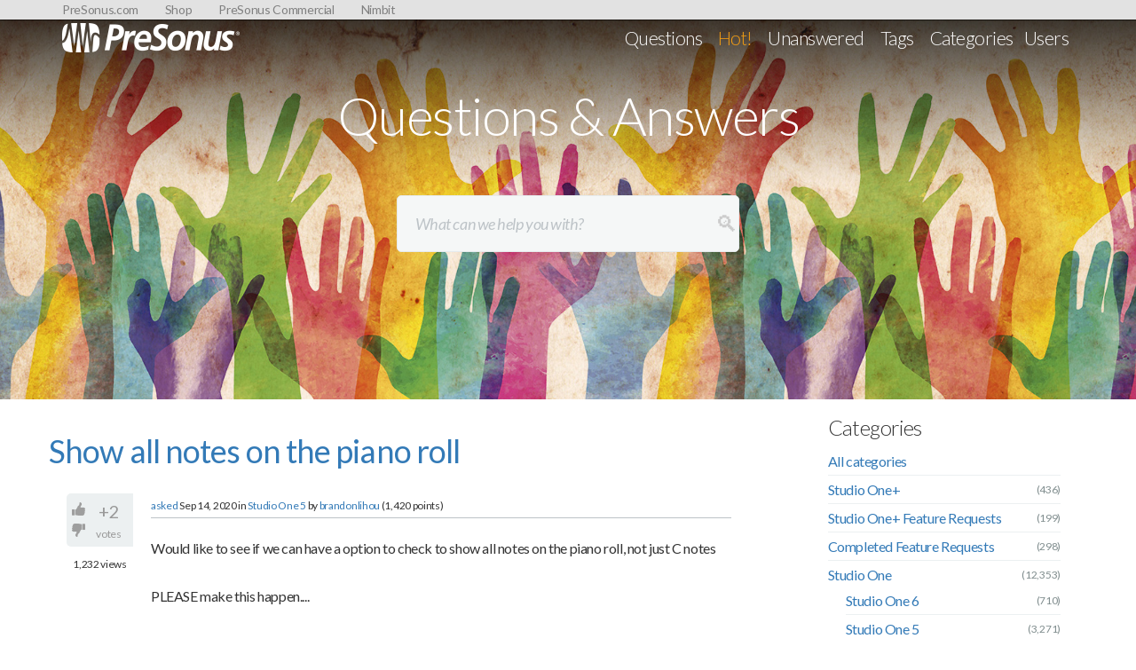

--- FILE ---
content_type: text/html; charset=utf-8
request_url: https://answers.presonus.com/58100/show-all-notes-on-the-piano-roll
body_size: 7411
content:
<!DOCTYPE html>
<html>
	<!-- Powered by Question2Answer - http://www.question2answer.org/ -->
	<head>
		<meta charset="utf-8">
		<title>Show all notes on the piano roll - Questions & Answers | PreSonus</title>
		<meta name="viewport" content="width=device-width, initial-scale=1">
			<meta name="description" content="Would like to see if we can have a option to check to show all notes on the piano roll, not just C notes  PLEASE make this happen....  Thanks">
			<meta name="keywords" content="Studio One 5,piano roll,midi notes,midi editing,midi editor,note edit">
			<link rel="stylesheet" href="../qa-theme/Bootstrap/qa-styles.css?11.7.4">
			<link rel="stylesheet" href="//fonts.googleapis.com/css?family=Open+Sans:300,400,400italic,700|Lato:300,300italic,400,400italic,700,700italic,900">
			<link rel="stylesheet" href="../qa-theme/Bootstrap/thumbsup.css">
			<link rel="stylesheet" href="https://pae-web.presonusmusic.com/legacy/assets/vendor/bootstrap/css/bootstrap.min.css">
			<link rel="stylesheet" href="https://pae-web.presonusmusic.com/legacy/global/global.css">
			<link rel="stylesheet" href="https://pae-web.presonusmusic.com/legacy/assets/css/main_site.css?21021">
			<style>
				.qa-nav-user { margin: 0 !important; }
				@media (max-width: 979px) {
				 body.qa-template-user.fixed, body[class*="qa-template-user-"].fixed { padding-top: 118px !important; }
				 body.qa-template-users.fixed { padding-top: 95px !important; }
				}
				@media (min-width: 980px) {
				 body.qa-template-users.fixed { padding-top: 105px !important;}
				}
			</style>
			<link rel="stylesheet" href="../qa-plugin/q2a-social-share/css/social-share.css?1.6.1">
				<style type="text/css"></style>
				<link rel="canonical" href="http://answers.presonus.com/58100/show-all-notes-on-the-piano-roll">
				<link rel="search" type="application/opensearchdescription+xml" title="" href="../opensearch.xml">
				<script>
				var qa_root = '..\/';
				var qa_request = '58100\/show-all-notes-on-the-piano-roll';
				</script>
				<script src="../qa-content/jquery-1.11.3.min.js"></script>
				<script src="../qa-content/qa-page.js?1.7.4"></script>
				<script src="../qa-content/qa-question.js?1.7.4"></script>
				<script type="text/javascript" src="../qa-theme/Bootstrap/js/snow-core.js?1.7.4"></script>
				<script type="text/javascript" src="https://pae-web.presonusmusic.com/legacy/global/global.js"></script>
				<script>
  (function(i,s,o,g,r,a,m){i['GoogleAnalyticsObject']=r;i[r]=i[r]||function(){
  (i[r].q=i[r].q||[]).push(arguments)},i[r].l=1*new Date();a=s.createElement(o),
  m=s.getElementsByTagName(o)[0];a.async=1;a.src=g;m.parentNode.insertBefore(a,m)
  })(window,document,'script','//www.google-analytics.com/analytics.js','ga');
  ga('create', 'UA-700487-1', 'auto');
  ga('send', 'pageview');
</script>
				 <!-- Google tag (gtag.js) -->
				<script async src="https://www.googletagmanager.com/gtag/js?id=G-Q82JYRVXF5"></script>
				<script>
  window.dataLayer = window.dataLayer || [];
  function gtag(){dataLayer.push(arguments);}
  gtag('js', new Date());

  gtag('config', 'G-Q82JYRVXF5');
</script>
				<script type="text/javascript" src="../qa-plugin/q2a-embed/thickbox.js"></script>
				<link rel="stylesheet" href="../qa-plugin/q2a-embed/thickbox.css" type="text/css" media="screen" >
			</head>
			<body
				class="qa-template-question qa-category-1 qa-category-87 qa-body-js-off"
				>
				<script>
					var b=document.getElementsByTagName('body')[0];
					b.className=b.className.replace('qa-body-js-off', 'qa-body-js-on');
				</script>
				<div id="globalNav">
  <nav class="clearfix">
    <ul class="global-links">
		  <li class="presonus-com">
			  <a href="http://www.presonus.com">PreSonus.com</a>
      </li>
  		<li class="nimbit">
  			<a href="http://nimbit.com">Nimbit</a>
  		</li>
  		<li class="shop">
  			<a href="http://www.presonus.com/buy/stores">Shop</a>
  		</li>
  	</ul>
</div>


  

  </nav>
</div>
				
<div class="header-container">
	<nav class="presonus-navbar navbar navbar-default navbar-fixed-top">
        <div class="container">
            <div class="navbar-header">
                <button type="button" class="navbar-toggle collapsed" data-toggle="collapse" data-target="#navbar" aria-expanded="false" aria-controls="navbar">
                    <span class="sr-only">Toggle navigation</span>
                    <span class="icon-bar"></span>
                    <span class="icon-bar"></span>
                    <span class="icon-bar"></span>
                </button>
                <a href="/" class="navbar-brand">
                	<img src="https://pae-web.presonusmusic.com/legacy/assets/img/presonus_400.png" alt="" class="a">
                </a>                
            </div>
			<div id="navbar" class="collapse navbar-collapse">
									<div class="qa-nav-main">
										<ul class="qa-nav-main-list">
											<li class="qa-nav-main-item qa-nav-main-questions">
												<a href="../" class="qa-nav-main-link">Questions</a>
											</li>
											<li class="qa-nav-main-item qa-nav-main-hot">
												<a href="../hot" class="qa-nav-main-link">Hot!</a>
											</li>
											<li class="qa-nav-main-item qa-nav-main-unanswered">
												<a href="../unanswered" class="qa-nav-main-link">Unanswered</a>
											</li>
											<li class="qa-nav-main-item qa-nav-main-tag">
												<a href="../tags" class="qa-nav-main-link">Tags</a>
											</li>
											<li class="qa-nav-main-item qa-nav-main-categories">
												<a href="../categories" class="qa-nav-main-link">Categories</a>
											</li>
											<li class="qa-nav-main-item qa-nav-main-user">
												<a href="../users" class="qa-nav-main-link">Users</a>
											</li>
										</ul>
										<div class="qa-nav-main-clear">
										</div>
									</div>
						</div>
  
           
            </div><!--/.nav-collapse -->
    </nav>

</div>


<!-- Mediabar -->
<div class="container-fluid mediabar static-hero" style="background-image:url(//pae-web.presonusmusic.com/uploads/products/media/images/answers-mediabar-final.jpg);">

    <h1>Questions & Answers</h1>
						<div class="col-md-6 col-md-offset-3 col-lg-4 col-lg-offset-4">
							<form method="get" action="../search" class="search">
								
								<input type="search" name="q" value="" class="" placeholder="What can we help you with?" >
								<input type="submit" value="Search" class="qa-search-button">
							</form>
						</div>
					</div>
					<div class="qa-body-wrapper long-run">
						
						<div class="qa-main-wrapper row">
							
							<div class="qa-main col-md-9">
								<h3>
									
									<a href="../58100/show-all-notes-on-the-piano-roll">
										<span class="entry-title">Show all notes on the piano roll</span>
									</a>
								</h3>
								<div class="qa-part-q-view">
									<div class="qa-q-view  hentry question" id="q58100">
										<form method="post" action="../58100/show-all-notes-on-the-piano-roll">
											<div class="qa-q-view-stats">
												<div class="qa-voting qa-voting-net" id="voting_58100">
													<div class="qa-vote-buttons qa-vote-buttons-net">
														<input title="Click to vote up" name="vote_58100_1_q58100" onclick="return qa_vote_click(this);" type="submit" value="+" class="qa-vote-first-button qa-vote-up-button"> 
														<input title="Click to vote down" name="vote_58100_-1_q58100" onclick="return qa_vote_click(this);" type="submit" value="&ndash;" class="qa-vote-second-button qa-vote-down-button"> 
													</div>
													<div class="qa-vote-count qa-vote-count-net">
														<span class="qa-netvote-count">
															<span class="qa-netvote-count-data">+2<span class="votes-up"><span class="value-title" title="2"></span></span><span class="votes-down"><span class="value-title" title="0"></span></span></span><span class="qa-netvote-count-pad"> votes</span>
														</span>
													</div>
													<div class="qa-vote-clear">
													</div>
												</div>
												<span class="qa-view-count">
													<span class="qa-view-count-data">1,232</span><span class="qa-view-count-pad"> views</span>
												</span>
											</div>
											<input type="hidden" name="code" value="0-1770097320-dda1a4c2f39306cf572acba198419877d03c95dd">
										</form>
										<div class="qa-q-view-main">
											<form method="post" action="../58100/show-all-notes-on-the-piano-roll">
												<span class="qa-q-view-avatar-meta">
													<span class="qa-q-view-avatar">
														<img src="https://my.presonus.com/assets/images/default_avatar.jpg" width="50" height="50" class="qa-avatar-image" alt="">
													</span>
													<span class="qa-q-view-meta">
														<a href="../58100/show-all-notes-on-the-piano-roll" class="qa-q-view-what">asked</a>
														<span class="qa-q-view-when">
															<span class="qa-q-view-when-data"><span class="published updated"><span class="value-title" title="2020-09-14T19:15:37+0000">Sep 14, 2020</span></span></span>
														</span>
														<span class="qa-q-view-where">
															<span class="qa-q-view-where-pad">in </span><span class="qa-q-view-where-data"><a href="../studio-one/studio-one-5" class="qa-category-link">Studio One 5</a></span>
														</span>
														<span class="qa-q-view-who">
															<span class="qa-q-view-who-pad">by </span>
															<span class="qa-q-view-who-data"><span class="vcard author"><a href="../user/brandonlihou" class="qa-user-link">brandonlihou</a></span></span>
															<span class="qa-q-view-who-points">
																<span class="qa-q-view-who-points-pad">(</span><span class="qa-q-view-who-points-data">1,420</span><span class="qa-q-view-who-points-pad"> points)</span>
															</span>
														</span>
													</span>
												</span>
												<div class="qa-q-view-content">
													<a name="58100"></a><div class="entry-content">Would like to see if we can have a option to check to show all notes on the piano roll, not just C notes<br />
<br />
PLEASE make this happen....<br />
<br />
Thanks</div>
												</div>
												<div class="qa-q-view-tags">
													<ul class="qa-q-view-tag-list">
														<li class="qa-q-view-tag-item"><a href="../tag/piano+roll" rel="tag" class="qa-tag-link">piano roll</a></li>
														<li class="qa-q-view-tag-item"><a href="../tag/midi+notes" rel="tag" class="qa-tag-link">midi notes</a></li>
														<li class="qa-q-view-tag-item"><a href="../tag/midi+editing" rel="tag" class="qa-tag-link">midi editing</a></li>
														<li class="qa-q-view-tag-item"><a href="../tag/midi+editor" rel="tag" class="qa-tag-link">midi editor</a></li>
														<li class="qa-q-view-tag-item"><a href="../tag/note+edit" rel="tag" class="qa-tag-link">note edit</a></li>
													</ul>
												</div>
												<div class="social-wrapper">
													<div class="social-share-text">
														
													</div>
													<span class="btn-share only-icon"><a href="https://www.facebook.com/sharer/sharer.php?u=http%3A%2F%2Fanswers.presonus.com%2F58100%2Fshow-all-notes-on-the-piano-roll&amp;ref=fbshare&amp;t=Show+all+notes+on+the+piano+roll" target="_blank" rel="external nofollow" class="btn btn-social btn-social-icon btn-sqr btn-fb" title="Facebook"><i class="social-icon-facebook"></i></a></span>
													<span class="btn-share only-icon"><a href="https://plus.google.com/share?url=http%3A%2F%2Fanswers.presonus.com%2F58100%2Fshow-all-notes-on-the-piano-roll" target="_blank" rel="external nofollow" class="btn btn-social btn-social-icon btn-sqr btn-gp" title="Google+"><i class="social-icon-google-plus"></i></a></span>
													<span class="btn-share only-icon"><a href="https://twitter.com/intent/tweet?text=Show+all+notes+on+the+piano+roll&amp;url=http%3A%2F%2Fanswers.presonus.com%2F58100%2Fshow-all-notes-on-the-piano-roll" target="_blank" rel="external nofollow" class="btn btn-social btn-social-icon btn-sqr btn-tw" title="Twitter"><i class="social-icon-twitter"></i></a></span>
												</div>
												<div class="qa-q-view-buttons">
													<input name="q_doflag" onclick="qa_show_waiting_after(this, false);" value="flag" title="Flag this question as spam or inappropriate" type="submit" class="qa-form-light-button qa-form-light-button-flag">
												</div>
												
												<div class="qa-q-view-c-list" style="display:none;" id="c58100_list">
												</div> <!-- END qa-c-list -->
												
												<input type="hidden" name="code" value="0-1770097320-d0e497776d919208d381e644a5148ffae7991104">
												<input type="hidden" name="qa_click" value="">
											</form>
											<div class="qa-c-form">
											</div> <!-- END qa-c-form -->
											
										</div> <!-- END qa-q-view-main -->
										<div class="qa-q-view-clear">
										</div>
									</div> <!-- END qa-q-view -->
									
								</div>
								<div class="qa-part-a-list">
									<h4 id="a_list_title">1 Answer</h4>
									<div class="qa-a-list" id="a_list">
										
										<div class="qa-a-list-item  hentry answer" id="a80342">
											<form method="post" action="../58100/show-all-notes-on-the-piano-roll">
												<div class="qa-voting qa-voting-net" id="voting_80342">
													<div class="qa-vote-buttons qa-vote-buttons-net">
														<input title="Click to vote up" name="vote_80342_1_a80342" onclick="return qa_vote_click(this);" type="submit" value="+" class="qa-vote-first-button qa-vote-up-button"> 
														<input title="Click to vote down" name="vote_80342_-1_a80342" onclick="return qa_vote_click(this);" type="submit" value="&ndash;" class="qa-vote-second-button qa-vote-down-button"> 
													</div>
													<div class="qa-vote-count qa-vote-count-net">
														<span class="qa-netvote-count">
															<span class="qa-netvote-count-data">0<span class="votes-up"><span class="value-title" title="0"></span></span><span class="votes-down"><span class="value-title" title="0"></span></span></span><span class="qa-netvote-count-pad"> votes</span>
														</span>
													</div>
													<div class="qa-vote-clear">
													</div>
												</div>
												<input type="hidden" name="code" value="0-1770097320-dda1a4c2f39306cf572acba198419877d03c95dd">
											</form>
											<div class="qa-a-item-main">
												<span class="qa-a-item-avatar-meta">
													<span class="qa-a-item-avatar">
														<img src="https://s3.amazonaws.com/mypresonus/profile/1278478-profile-photo.png" width="40" height="40" class="qa-avatar-image" alt="">
													</span>
													<span class="qa-a-item-meta">
														<a href="../58100/show-all-notes-on-the-piano-roll?show=80342#a80342" class="qa-a-item-what">answered</a>
														<span class="qa-a-item-when">
															<span class="qa-a-item-when-data"><span class="published updated"><span class="value-title" title="2023-11-07T13:34:06+0000">Nov 7, 2023</span></span></span>
														</span>
														<span class="qa-a-item-who">
															<span class="qa-a-item-who-pad">by </span>
															<span class="qa-a-item-who-data"><span class="vcard author"><a href="../user/johnsmith167" class="qa-user-link">johnsmith167</a></span></span>
															<span class="qa-a-item-who-points">
																<span class="qa-a-item-who-points-pad">(</span><span class="qa-a-item-who-points-data">260</span><span class="qa-a-item-who-points-pad"> points)</span>
															</span>
														</span>
													</span>
												</span>
												<form method="post" action="../58100/show-all-notes-on-the-piano-roll">
													<div class="qa-a-selection">
													</div>
													<div class="qa-a-item-content">
														<a name="80342"></a><div class="entry-content">Why hasn't this been added and the software version is up too 6.5. ATMOS surround sound but a simple add like show all notes is not......smh</div>
													</div>
													<div class="qa-a-item-buttons">
														<input name="a80342_doflag" onclick="return qa_answer_click(80342, 58100, this);" value="flag" title="Flag this answer as spam or inappropriate" type="submit" class="qa-form-light-button qa-form-light-button-flag">
														<input name="a80342_dofollow" value="ask related question" title="Ask a new question relating to this answer" type="submit" class="qa-form-light-button qa-form-light-button-follow">
													</div>
													
													<div class="qa-a-item-c-list" style="display:none;" id="c80342_list">
													</div> <!-- END qa-c-list -->
													
													<input type="hidden" name="code" value="0-1770097320-08d1018c3196db35628e1ab5c738648e9fdf08a3">
													<input type="hidden" name="qa_click" value="">
												</form>
												<div class="qa-c-form">
												</div> <!-- END qa-c-form -->
												
											</div> <!-- END qa-a-item-main -->
											<div class="qa-a-item-clear">
											</div>
										</div> <!-- END qa-a-list-item -->
										
									</div> <!-- END qa-a-list -->
									
								</div>
							</div> <!-- END qa-main -->
							
							<div class="qa-sidepanel col-md-3">
								<div class="qa-nav-cat">
									<h4>Categories</h4>
									
									<ul class="qa-nav-cat-list qa-nav-cat-list-1">
										<li class="qa-nav-cat-item qa-nav-cat-all">
											<a href="../" class="qa-nav-cat-link">All categories</a>
										</li>
										<li class="qa-nav-cat-item qa-nav-cat-studio-one-plus">
											<a href="../studio-one-plus" class="qa-nav-cat-link">Studio One+</a>
											<span class="qa-nav-cat-note">(436)</span>
										</li>
										<li class="qa-nav-cat-item qa-nav-cat-studio-one-plus-feature-requests">
											<a href="../studio-one-plus-feature-requests" class="qa-nav-cat-link">Studio One+ Feature Requests</a>
											<span class="qa-nav-cat-note">(199)</span>
										</li>
										<li class="qa-nav-cat-item qa-nav-cat-completed-feature-requests">
											<a href="../completed-feature-requests" class="qa-nav-cat-link">Completed Feature Requests</a>
											<span class="qa-nav-cat-note">(298)</span>
										</li>
										<li class="qa-nav-cat-item qa-nav-cat-studio-one">
											<a href="../studio-one" class="qa-nav-cat-link qa-nav-cat-selected">Studio One</a>
											<span class="qa-nav-cat-note">(12,353)</span>
											<ul class="qa-nav-cat-list qa-nav-cat-list-2">
												<li class="qa-nav-cat-item qa-nav-cat-studio-one-6">
													<a href="../studio-one/studio-one-6" class="qa-nav-cat-link">Studio One 6</a>
													<span class="qa-nav-cat-note">(710)</span>
												</li>
												<li class="qa-nav-cat-item qa-nav-cat-studio-one-5">
													<a href="../studio-one/studio-one-5" class="qa-nav-cat-link qa-nav-cat-selected">Studio One 5</a>
													<span class="qa-nav-cat-note">(3,271)</span>
												</li>
												<li class="qa-nav-cat-item qa-nav-cat-studio-one-4">
													<a href="../studio-one/studio-one-4" class="qa-nav-cat-link">Studio One 4</a>
													<span class="qa-nav-cat-note">(3,778)</span>
												</li>
												<li class="qa-nav-cat-item qa-nav-cat-studio-one-3">
													<a href="../studio-one/studio-one-3" class="qa-nav-cat-link">Studio One 3</a>
													<span class="qa-nav-cat-note">(3,761)</span>
												</li>
												<li class="qa-nav-cat-item qa-nav-cat-studio-one-v2">
													<a href="../studio-one/studio-one-v2" class="qa-nav-cat-link">Studio One 2</a>
													<span class="qa-nav-cat-note">(571)</span>
												</li>
												<li class="qa-nav-cat-item qa-nav-cat-studio-one-v1">
													<a href="../studio-one/studio-one-v1" class="qa-nav-cat-link">Studio One 1</a>
													<span class="qa-nav-cat-note">(158)</span>
												</li>
											</ul>
										</li>
										<li class="qa-nav-cat-item qa-nav-cat-studio-one-feature-requests">
											<a href="../studio-one-feature-requests" class="qa-nav-cat-link">Studio One Feature Requests</a>
											<span class="qa-nav-cat-note">(6,135)</span>
										</li>
										<li class="qa-nav-cat-item qa-nav-cat-presonus-hub-plugins">
											<a href="../presonus-hub-plugins" class="qa-nav-cat-link">PreSonus Hub / Plugins</a>
											<span class="qa-nav-cat-note">(187)</span>
										</li>
										<li class="qa-nav-cat-item qa-nav-cat-notion">
											<a href="../notion" class="qa-nav-cat-link">Notion</a>
											<span class="qa-nav-cat-note">(1,197)</span>
										</li>
										<li class="qa-nav-cat-item qa-nav-cat-notion-feature-requests">
											<a href="../notion-feature-requests" class="qa-nav-cat-link">Notion Feature Requests</a>
											<span class="qa-nav-cat-note">(710)</span>
										</li>
										<li class="qa-nav-cat-item qa-nav-cat-nimbit">
											<a href="../nimbit" class="qa-nav-cat-link">Nimbit</a>
											<span class="qa-nav-cat-note">(19)</span>
										</li>
										<li class="qa-nav-cat-item qa-nav-cat-studiolive-mixers">
											<a href="../studiolive-mixers" class="qa-nav-cat-link" title="StudioLive, StudioLive Ai, RM Ai Mixers, CS 18Ai, Ai Series LoudSpeakers, UC Surface, Q-Mix, Q-Mix-Ai, VSL, UC, Capture">StudioLive Series</a>
											<span class="qa-nav-cat-note">(4,038)</span>
										</li>
										<li class="qa-nav-cat-item qa-nav-cat-studiolive-series-feature-requests">
											<a href="../studiolive-series-feature-requests" class="qa-nav-cat-link" title="Ask for a feature to be added, or ask for an issue to be fixed. Review each issue and vote for the ones you think you agree or don't agree with.">StudioLive Series Feature Requests</a>
											<span class="qa-nav-cat-note">(973)</span>
										</li>
										<li class="qa-nav-cat-item qa-nav-cat-earmix-16m">
											<a href="../earmix-16m" class="qa-nav-cat-link">EarMix 16M</a>
											<span class="qa-nav-cat-note">(38)</span>
										</li>
										<li class="qa-nav-cat-item qa-nav-cat-networked-stage-box">
											<a href="../networked-stage-box" class="qa-nav-cat-link" title="NSB 16.8 / NSB 8.8">Networked Stage Box</a>
											<span class="qa-nav-cat-note">(87)</span>
										</li>
										<li class="qa-nav-cat-item qa-nav-cat-sw5e-avb-switch">
											<a href="../sw5e-avb-switch" class="qa-nav-cat-link">SW5E - AVB Switch</a>
											<span class="qa-nav-cat-note">(25)</span>
										</li>
										<li class="qa-nav-cat-item qa-nav-cat-avb-d16">
											<a href="../avb-d16" class="qa-nav-cat-link">AVB-D16</a>
											<span class="qa-nav-cat-note">(14)</span>
										</li>
										<li class="qa-nav-cat-item qa-nav-cat-live-sound-reinforcement">
											<a href="../live-sound-reinforcement" class="qa-nav-cat-link" title="Ai, ULT, Air, Worx Series, Measurement Mics">Live Sound Reinforcement</a>
											<span class="qa-nav-cat-note">(114)</span>
										</li>
										<li class="qa-nav-cat-item qa-nav-cat-thunderbolt-quantum">
											<a href="../thunderbolt-quantum" class="qa-nav-cat-link">Thunderbolt - Quantum</a>
											<span class="qa-nav-cat-note">(580)</span>
										</li>
										<li class="qa-nav-cat-item qa-nav-cat-audiobox-series">
											<a href="../audiobox-series" class="qa-nav-cat-link">USB Audio Series</a>
											<span class="qa-nav-cat-note">(2,766)</span>
										</li>
										<li class="qa-nav-cat-item qa-nav-cat-usb-audio-series-feature-requests">
											<a href="../usb-audio-series-feature-requests" class="qa-nav-cat-link" title="All requests for improvements or changes to USB Audio, Firewire or other Studio products, monitors, front ends, etc...">Recording Interface Series Feature Requests</a>
											<span class="qa-nav-cat-note">(260)</span>
										</li>
										<li class="qa-nav-cat-item qa-nav-cat-legacy-interfaces">
											<a href="../legacy-interfaces" class="qa-nav-cat-link" title="FirePod, FP10, FireBox, Inspire, V-Fire">Legacy Interfaces</a>
											<span class="qa-nav-cat-note">(437)</span>
										</li>
										<li class="qa-nav-cat-item qa-nav-cat-atom-pad-controllers">
											<a href="../atom-pad-controllers" class="qa-nav-cat-link">Atom Pad Controllers</a>
											<span class="qa-nav-cat-note">(249)</span>
										</li>
										<li class="qa-nav-cat-item qa-nav-cat-faderport-series">
											<a href="../faderport-series" class="qa-nav-cat-link">FaderPort Series</a>
											<span class="qa-nav-cat-note">(649)</span>
										</li>
										<li class="qa-nav-cat-item qa-nav-cat-controller-series-feature-requests">
											<a href="../controller-series-feature-requests" class="qa-nav-cat-link">Controller Series Feature Requests</a>
											<span class="qa-nav-cat-note">(196)</span>
										</li>
										<li class="qa-nav-cat-item qa-nav-cat-studio-monitors">
											<a href="../studio-monitors" class="qa-nav-cat-link" title="Eris 4.5, Eris 5, Eris 8, Sceptre 6, Sceptre 8">Studio Monitors</a>
											<span class="qa-nav-cat-note">(567)</span>
										</li>
										<li class="qa-nav-cat-item qa-nav-cat-preamps-signal-processors-and-monitoring-hardware">
											<a href="../preamps-signal-processors-and-monitoring-hardware" class="qa-nav-cat-link">PreAmps, Signal Processors and Monitoring Hardware</a>
											<span class="qa-nav-cat-note">(371)</span>
										</li>
										<li class="qa-nav-cat-item qa-nav-cat-digital-recording">
											<a href="../digital-recording" class="qa-nav-cat-link" title="Digital Recording - Getting Started">Digital Recording</a>
											<span class="qa-nav-cat-note">(173)</span>
										</li>
										<li class="qa-nav-cat-item qa-nav-cat-customer-account-portal">
											<a href="../customer-account-portal" class="qa-nav-cat-link" title="Questions about account creation, ticket creation, accessing tickets, etc.">MyPreSonus Questions</a>
											<span class="qa-nav-cat-note">(425)</span>
										</li>
									</ul>
									<div class="qa-nav-cat-clear">
									</div>
								</div>
								<div class="qa-widgets-side qa-widgets-side-low">
									<div class="qa-widget-side qa-widget-side-low">
										<div class="qa-related-qs">
											<h4 style="margin-top:0; padding-top:0;">
												Related questions
											</h4>
											<ul class="qa-related-q-list">
												<li class="qa-related-q-item"><a href="../43661/show-notes-piano-roll-and-highlighted-played-note-the-editor">Show all Notes on the Piano Roll and highlighted  the played Note in the Editor</a></li>
												<li class="qa-related-q-item"><a href="../11585/piano-roll-inversion-reverse-midi-notes">Piano Roll - Inversion, Reverse - Midi-Notes</a></li>
												<li class="qa-related-q-item"><a href="../56920/change-the-drum-piano-roll-velocity-editor-back-to-how-it-was">CHANGE THE DRUM/PIANO ROLL VELOCITY EDITOR BACK TO HOW IT WAS!!!</a></li>
												<li class="qa-related-q-item"><a href="../61212/extra-midi-functions-in-the-piano-roll">Extra MIDI Functions in the piano roll</a></li>
												<li class="qa-related-q-item"><a href="../55574/scale-quantise-in-the-piano-roll-feature-already-exists">Scale Quantise in the piano roll [Feature already exists]</a></li>
												<li class="qa-related-q-item"><a href="../48629/like-studio-note-actions-should-update-piano-roll-real-time">Like FL Studio, Note Actions Should Update the Piano Roll in Real Time</a></li>
												<li class="qa-related-q-item"><a href="../63638/piano-workflow-improvement-function-realistic-strumming">Piano Roll Workflow Improvement Function (for easy realistic strumming!!)</a></li>
												<li class="qa-related-q-item"><a href="../61647/piano-roll-chord-brushes">Piano Roll - Chord Brushes</a></li>
												<li class="qa-related-q-item"><a href="../61645/piano-roll-improved-mouse-entry">Piano Roll - Improved Mouse Entry</a></li>
												<li class="qa-related-q-item"><a href="../61640/piano-roll-visual-feedback">Piano Roll - Visual Feedback</a></li>
											</ul>
										</div>
									</div>
									<div class="qa-widget-side qa-widget-side-low">
										<h4 style="margin-top: 0; padding-top: 0;">Most popular tags</h4>
										<div style="font-size: 12px;">
											<a href="../tag/feature+request" style="font-size: 24px; vertical-align: baseline;">feature request</a>
											<a href="../tag/studio+one" style="font-size: 13px; vertical-align: baseline;">studio one</a>
											<a href="../tag/workflow+enhancement" style="font-size: 12px; vertical-align: baseline;">workflow enhancement</a>
											<a href="../tag/studio+one+4" style="font-size: 12px; vertical-align: baseline;">studio one 4</a>
											<a href="../tag/studio+one+3" style="font-size: 12px; vertical-align: baseline;">studio one 3</a>
											<a href="../tag/studio+one+5" style="font-size: 12px; vertical-align: baseline;">studio one 5</a>
											<a href="../tag/midi" style="font-size: 12px; vertical-align: baseline;">midi</a>
											<a href="../tag/problem" style="font-size: 12px; vertical-align: baseline;">problem</a>
											<a href="../tag/windows+10" style="font-size: 12px; vertical-align: baseline;">windows 10</a>
											<a href="../tag/workflow" style="font-size: 12px; vertical-align: baseline;">workflow</a>
											<a href="../tag/universal+control" style="font-size: 12px; vertical-align: baseline;">universal control</a>
											<a href="../tag/recording" style="font-size: 12px; vertical-align: baseline;">recording</a>
											<a href="../tag/editing" style="font-size: 12px; vertical-align: baseline;">editing</a>
											<a href="../tag/studiolive" style="font-size: 12px; vertical-align: baseline;">studiolive</a>
											<a href="../tag/audio" style="font-size: 12px; vertical-align: baseline;">audio</a>
											<a href="../tag/studio+one+3+professional" style="font-size: 12px; vertical-align: baseline;">studio one 3 professional</a>
											<a href="../tag/studiolive+series+iii" style="font-size: 12px; vertical-align: baseline;">studiolive series iii</a>
											<a href="../tag/audiobox+usb" style="font-size: 12px; vertical-align: baseline;">audiobox usb</a>
											<a href="../tag/studio+one+5+pro" style="font-size: 12px; vertical-align: baseline;">studio one 5 pro</a>
											<a href="../tag/vst+plugins" style="font-size: 12px; vertical-align: baseline;">vst plugins</a>
											<a href="../tag/notion+6" style="font-size: 12px; vertical-align: baseline;">notion 6</a>
											<a href="../tag/notion" style="font-size: 12px; vertical-align: baseline;">notion</a>
											<a href="../tag/plugins" style="font-size: 12px; vertical-align: baseline;">plugins</a>
											<a href="../tag/automation" style="font-size: 12px; vertical-align: baseline;">automation</a>
											<a href="../tag/plug-ins" style="font-size: 12px; vertical-align: baseline;">plug-ins</a>
										</div>
									</div>
								</div>
								
							</div>
							
						</div> <!-- END main-wrapper -->
					</div> <!-- END body-wrapper -->
					<footer>
    <div class="container">
        <div class="row footer-breadcrumbs">
            <ul>

            </ul>
        </div>
        <div class="row">
            <div class="col-xs-12 col-sm-12 col-md-3">
                <h3>Follow PreSonus</h3>
<ul class="footer-social">
                    <li class="footer__li footer__social-icon footer__social-icon--youtube">
                        <a href="http://www.youtube.com/presonus" target="_blank"><img src="https://pae-web.presonusmusic.com/legacy/vendor/presonusaudio/presonus-global-style-assets/global/images/youtube-white.png" alt="YouTube logo"></a>
                    </li>
                    <li class="footer__li footer__social-icon footer__social-icon--facebook">
                        <a href="https://www.facebook.com/PreSonus" target="_blank"><img src="https://pae-web.presonusmusic.com/legacy/vendor/presonusaudio/presonus-global-style-assets/global/images/facebook-white.png" alt="Facebook logo"></a>
                    </li>
                    <li class="footer__li footer__social-icon footer__social-icon--instagram">
                        <a href="http://instagram.com/presonus" target="_blank"><img src="https://pae-web.presonusmusic.com/legacy/vendor/presonusaudio/presonus-global-style-assets/global/images/instagram-white.png" alt="Instagram logo"></a>
                    </li>
                    <li class="footer__li footer__social-icon footer__social-icon--twitter">
                        <a href="http://twitter.com/PreSonus" target="_blank"><img src="https://pae-web.presonusmusic.com/legacy/vendor/presonusaudio/presonus-global-style-assets/global/images/twitter-white.png" alt="Twitter logo"></a>
                    </li>
                    <li class="footer__li footer__social-icon footer__social-icon--linkedin">
                        <a href="https://www.linkedin.com/company/presonus-audio-electronics" target="_blank"><img src="https://pae-web.presonusmusic.com/legacy/vendor/presonusaudio/presonus-global-style-assets/global/images/linkedin-white.png" alt="LinkedIn logo"></a>
                    </li>

                </ul>
            </div>
            <div class="col-xs-12 col-sm-12 col-md-3">
                <h3>Sitemap</h3>
                <ul class="footer-sitemap">
                    <li><a href="/">Questions</a></li>
                    <li><a href="/hot">Hot!</a></li>
                    <li><a href="/unanswered">Unanswered</a></li>
                    <li><a href="/tags">Tags</a></li>
                    <li><a href="/categories">Categories</a></li>
                    <li><a href="/users">Users</a></li>
                    <li><a href="/ask">Ask a Question</a></li>
                </ul>
            </div>
			<div class="col-xs-12 col-sm-12 col-md-3">
				<h3>Support Resources</h3>
				<ul class="footer-support">
					<li>
						<a href="http://my.presonus.com/" target="_blank">My PreSonus</a>
					</li>
					<li>
						<a href="https://forums.presonus.com" target="_blank">PreSonus Forums</a>
					</li>
					<li>
						<a href="http://answers.presonus.com/" target="_blank">PreSonus Answers</a>
					</li>
					<li>
						<a href="http://legacy.presonus.com/support/repairs">Product Repairs</a>
					</li>
					<li>
						<a href="http://legacy.presonus.com/support/contact-technical-support">Contact Support</a>
					</li>
				</ul>
			</div>
            <div class="col-xs-12 col-sm-12 hidden-sm hidden-xs col-md-3">
                <h3>Popular Areas</h3>
                <ul class="footer-popular">
					<li>
						<a href="http://legacy.presonus.com/about-presonus/PreSonus-History">PreSonus History</a>
					</li>
					<li>
						<a href="http://legacy.presonus.com/about-presonus/Contact-Us">Contact Us</a>
					</li>
					<li>
						<a href="http://legacy.presonus.com/about-presonus/Careers">Careers</a>
					</li>
					<li>
						<a href="http://legacy.presonus.com/community/learn">Learn</a>
					</li>
					<li>
						<a href="http://legacy.presonus.com/community/blog">PreSonus Blog</a>
					</li>
                </ul>
            </div>

        </div>

        <div class="row footer-bottom">
            <div class="col-xs-12 col-sm-12 hidden-md hidden-lg">
                <img class="footer-logo" src="//legacy.presonus.com/assets/img/presonus_logo-global.png" ><br >
                <span class="footer-tagline">Wherever sound takes you.</span>
            </div>
            <div class="col-xs-12 col-sm-12 col-md-5 col-lg-5">
                <ul class="footer-corplinks">
                    <li>
						<a href="http://legacy.presonus.com/Privacy-Policy">Privacy Policy</a>
					</li>
                    <li>
						<a href="http://legacy.presonus.com/Terms-of-Use">Terms of Use</a>
					</li>
                    <li>
						<a href="http://legacy.presonus.com/EULA">End User License Agreement</a>
					</li>
                    <li>
						<a href="http://legacy.presonus.com/Trademarks">Trademarks</a>
					</li>
                </ul>
                <span>Copyright &copy;2021 PreSonus Audio Electronics, Inc. All Rights Reserved.</span>
            </div>
            <div class="hidden-xs hidden-sm col-md-3 col-md-push-4">
                <img class="footer-logo" src="https://pae-web.presonusmusic.com/legacy/assets/img/presonus_logo-global.png" >
                <span class="footer-tagline">Wherever sound takes you.</span>
            </div>
        </div>
    </div>
</footer>
										<div style="position:absolute; left:-9999px; top:-9999px;">
											<span id="qa-waiting-template" class="qa-waiting">...</span>
										</div>
									</body>
									<!-- Powered by Question2Answer - http://www.question2answer.org/ -->
								</html>
<!--
It's no big deal, but your HTML could not be indented properly. To fix, please:
1. Use this->output() to output all HTML.
2. Balance all paired tags like <td>...</td> or <div>...</div>.
3. Use a slash at the end of unpaired tags like <img/> or <input/>.
Thanks!
-->


--- FILE ---
content_type: text/css
request_url: https://answers.presonus.com/qa-theme/Bootstrap/qa-styles.css?11.7.4
body_size: 9977
content:
.qa-q-item-clear,.clearfix,.qa-nav-main-list,.qa-nav-sub,.qam-qa-list-meta-box,.qa-q-item-avatar-meta,.qa-page-links,.qa-page-links-list,.qa-template-admin .qa-message-buttons,.qam-approve-users .qa-message-item,.qa-message-item,.qa-part-q-view,.qa-q-view-buttons,.qa-part-form-q-edit,.qa-a-list-item,.qa-a-item-buttons,.qa-c-item-buttons,.qa-c-item-clear,.qam-footer-row,.qa-nav-footer-list,.qa-footer-clear{*zoom:1}.qa-q-item-clear:before,.clearfix:before,.qa-nav-main-list:before,.qa-nav-sub:before,.qam-qa-list-meta-box:before,.qa-q-item-avatar-meta:before,.qa-page-links:before,.qa-page-links-list:before,.qa-template-admin .qa-message-buttons:before,.qam-approve-users .qa-message-item:before,.qa-message-item:before,.qa-part-q-view:before,.qa-q-view-buttons:before,.qa-part-form-q-edit:before,.qa-a-list-item:before,.qa-a-item-buttons:before,.qa-c-item-buttons:before,.qa-c-item-clear:before,.qam-footer-row:before,.qa-nav-footer-list:before,.qa-footer-clear:before,.qa-q-item-clear:after,.clearfix:after,.qa-nav-main-list:after,.qa-nav-sub:after,.qam-qa-list-meta-box:after,.qa-q-item-avatar-meta:after,.qa-page-links:after,.qa-page-links-list:after,.qa-template-admin .qa-message-buttons:after,.qam-approve-users .qa-message-item:after,.qa-message-item:after,.qa-part-q-view:after,.qa-q-view-buttons:after,.qa-part-form-q-edit:after,.qa-a-list-item:after,.qa-a-item-buttons:after,.qa-c-item-buttons:after,.qa-c-item-clear:after,.qam-footer-row:after,.qa-nav-footer-list:after,.qa-footer-clear:after{content:" ";display:table}.qa-q-item-clear:after,.clearfix:after,.qa-nav-main-list:after,.qa-nav-sub:after,.qam-qa-list-meta-box:after,.qa-q-item-avatar-meta:after,.qa-page-links:after,.qa-page-links-list:after,.qa-template-admin .qa-message-buttons:after,.qam-approve-users .qa-message-item:after,.qa-message-item:after,.qa-part-q-view:after,.qa-q-view-buttons:after,.qa-part-form-q-edit:after,.qa-a-list-item:after,.qa-a-item-buttons:after,.qa-c-item-buttons:after,.qa-c-item-clear:after,.qam-footer-row:after,.qa-nav-footer-list:after,.qa-footer-clear:after{clear:both}@font-face{font-family:"fontello";src:url("font/fontello.eot?2559038") format("embedded-opentype"),url("font/fontello.eot?2559038#iefix") format("embedded-opentype"),url("font/fontello.woff?2559038") format("woff"),url("font/fontello.ttf?2559038") format("truetype"),url("font/fontello.svg?2559038#fontello") format("svg")}html{font-size:16px;line-height:1.5}:-moz-placeholder{color:#bdc3c7;font-style:italic}::-webkit-input-placeholder{color:#bdc3c7;font-style:italic}*{-moz-box-sizing:border-box;-webkit-box-sizing:border-box;box-sizing:border-box}html,body{margin:0;padding:0}body{background:white!important;position:relative;font-family:"Helvetica Neue",Helvetica,Arial,sans-serif;font-size:14px;color:#333}body.body-overflow{overflow-y:hidden!important;position:fixed}a{color:#2980b9;text-decoration:none}a:active,a:focus{color:#3498db;text-decoration:none;outline:0}a:visited{color:#2980b9;text-decoration:none}a:hover{color:#3498db;text-decoration:underline}h1{font-size:1.5em;line-height:2em}h2{font-size:1.25em;line-height:1.2em}h3{font-size:1em;line-height:1.5em}h4{font-size:.875em;line-height:1.71429em}h5{font-size:.75em;line-height:2em}h6{font-size:.625em;line-height:2.4em}p{margin:0 0 1em 0}hr{background-color:#bdc3c7;display:block;margin:20px 0;border:0;height:1px}img{vertical-align:bottom;max-width:100%;height:auto!important}input,textarea,select{font-size:.875em}b,strong{font-weight:bold}small{font-size:.75em;line-height:2em}table{border-collapse:collapse;max-width:100%;width:100%}th,td{padding:10px 0}pre{background-color:#e0e4e5;border-left:11px solid #3498db;margin:1.7em 0 1.7em .3em;overflow:auto;padding:.1em .5em .3em .7em;width:98%}pre code{background-color:#d6dadb;font-size:.875em;line-height:1.71429em}code,samp,kbd{color:#34495e;font-family:"Courier New",Courier,monospace,sans-serif;text-align:left}blockquote{background-color:#e0e4e5;border-left:11px solid #3498db;padding:1em;margin:1em 0;overflow-x:auto}blockquote p{margin:0;font-size:1em;line-height:1.5em;font-style:italic;color:#7f8c8d}.search{display:block;line-height:50px;position:relative;padding-bottom:50px}.search:before{content:"\1F50D";font-family:"entypo";font-size:25px;left:46%;line-height:20px;position:relative;top:61px;color:#ccc}.search input[type=search]{border-radius:5px;font-size:18px;padding:6px 45px 6px 20px;width:100%;color:#555}.search input[type=submit]{display:none}.qa-search{padding:8px 0 8px 0;margin-bottom:5px}.qa-search-field{margin:0 -40px 0 0;width:100%;height:36px}.qa-search-button{background-color:#bdc3c7;background-image:url('images/search-icon-white.png');background-position:center;background-repeat:no-repeat;height:36px;text-indent:9999px;width:36px;margin:0!important;border:0;outline:0}@media(max-width:979px){.qam-search{display:none}}.qam-search.orange .qa-search-field:focus{border-color:#b06f09}.qam-search.orange .qa-search-button{background-color:#b06f09}.qam-search.carrot .qa-search{background:#e67e22}.qam-search.carrot .qa-search-field:focus{border-color:#a85913}.qam-search.carrot .qa-search-button{background-color:#a85913}.qam-search.alizarin .qa-search{background:#e74c3c}.qam-search.alizarin .qa-search-field:focus{border-color:#bf2718}.qam-search.alizarin .qa-search-button{background-color:#bf2718}.qam-search.turquoise .qa-search{background:transparent}.qam-search.turquoise .qa-search-field:focus{border-color:#117964}.qam-search.turquoise .qa-search-button{background-color:#117964}.qam-search.emerald .qa-search{background:#2ecc71}.qam-search.emerald .qa-search-field:focus{border-color:#208e4e}.qam-search.emerald .qa-search-button{background-color:#208e4e}.qam-search.peter-river .qa-search{background:#3498db}.qam-search.peter-river .qa-search-field:focus{border-color:#1d6fa5}.qam-search.peter-river .qa-search-button{background-color:#1d6fa5}.qam-search.amethyst .qa-search{background:#9b59b6}.qam-search.amethyst .qa-search-field:focus{border-color:#713b87}.qam-search.amethyst .qa-search-button{background-color:#713b87}.qam-search.wet-asphalt .qa-search{background:#34495e}.qam-search.wet-asphalt .qa-search-field:focus{border-color:#19232d}.qam-search.wet-asphalt .qa-search-button{background-color:#19232d}.qam-search.the-top{display:none;margin:0 10px 10px}.qa-error,.qa-warning,.qa-notice{margin-bottom:5px;padding:10px;color:#fff}.qa-error a,.qa-warning a,.qa-notice a{color:#fff;border-bottom:1px dotted #fff}.qa-error a:hover,.qa-warning a:hover,.qa-notice a:hover{color:#fff;border-bottom:0}.qa-error{background:#e74c3c;position:relative;z-index:999}.qa-warning{background:#f1c40f;position:relative;z-index:999}.qa-notice{margin-bottom:0;background:#d35400;text-align:center;font-size:1em;line-height:1.5em}.qa-notice-close-button{margin:0;float:right;width:24px;height:24px;display:block;background-color:transparent;background-image:url('images/icons/close-black.png');background-repeat:no-repeat;background-position:center;text-indent:-9999px;border:0;outline:0;-webkit-transition:background-image .5s;transition:background-image .5s}.qa-notice-close-button:hover,.qa-notice-close-button:focus{background-color:transparent;background-image:url('images/icons/close-red.png');outline:0;border:0}@media(max-width:767px){.qa-template-questions.qam-body-fixed,.qa-template-unanswered.qam-body-fixed,.qa-template-user.qam-body-fixed,.qa-template-account.qam-body-fixed,.qa-template-messages.qam-body-fixed,.qa-template-favorites.qam-body-fixed,[class^="qa-template-user-"].qam-body-fixed,[class*="qa-template-user-"].qam-body-fixed{padding-top:118px}}@media(min-width:768px){.qa-template-questions.qam-body-fixed,.qa-template-unanswered.qam-body-fixed,.qa-template-user.qam-body-fixed,.qa-template-account.qam-body-fixed,.qa-template-messages.qam-body-fixed,.qa-template-favorites.qam-body-fixed,[class^="qa-template-user-"].qam-body-fixed,[class*="qa-template-user-"].qam-body-fixed{padding-top:105px}}@media(max-width:979px){.qa-template-user.qam-body-fixed,.qa-template-account.qam-body-fixed,.qa-template-favorites.qam-body-fixed,[class^="qa-template-user-"].qam-body-fixed,[class*="qa-template-user-"].qam-body-fixed{padding-top:142px}.qam-body-fixed{padding-top:70px}.qa-template-messages.qam-body-fixed{padding-top:95px}.qa-template-admin.qam-body-fixed{padding-top:240px}}@media(min-width:980px){.qam-body-fixed{padding-top:80px}.qa-template-admin.qam-body-fixed{padding-top:105px}}#qam-topbar{font-size:.875em;line-height:1.71429em;background:rgba(0,0,0,0.6);padding-top:22px}#qam-topbar.fixed{position:fixed;left:0;top:0;right:0;bottom:auto;z-index:99990}.qam-main-nav-wrapper{padding:5px;max-width:1170px;margin:auto}.qam-main-nav-wrapper a{color:#fff}.qam-menu-toggle{display:none}@media(max-width:979px){.qam-main-nav-wrapper{position:relative}.qam-account-items-wrapper:after{display:none!important}.qam-menu-toggle{display:block;float:right;margin-top:17px;font-size:24px;color:white;width:40px;height:40px;cursor:pointer}.qam-menu-toggle img{width:22px}.qam-menu-toggle.current{color:#fff;text-shadow:0 0 10px rgba(255,255,255,0.75)}.qam-menu-toggle .icon-th-list{display:none;margin-top:7px}}.mypresonus-logo{float:left;margin-top:16px;margin-bottom:16px}.mypresonus-logo img{width:175px}.qa-logo-link:hover{text-decoration:none}.qa-nav-main{float:right}.navbar-collapse.collapse{display:block!important;height:auto!important;padding-bottom:0;overflow:visible!important;border-top:0}@media(max-width:767px){.qa-nav-main{width:100%!important;right:0!important}}@media(max-width:991px){.qa-nav-main{width:30%;position:absolute;margin-top:0!important;margin-right:0!important;display:none;z-index:1090;box-shadow:0 5px 10px 0 rgba(0,0,0,0.2);background-color:#00529c;right:124px;border-radius:0 0 5px 5px}}@media(min-width:980px){.qa-nav-main-item{float:left;margin:0 1px}.qa-nav-main-item-opp{float:right;margin:0 1px}.qa-nav-main-item-opp:last-child{margin:0 0 0 50px}}.qa-nav-main-list{margin:0;padding:0;list-style:none}.qa-nav-main-activity .qa-nav-main-link:before{content:''}.qa-nav-main-questions .qa-nav-main-link:before{content:''}.qa-nav-main-link:hover,.qa-nav-main-link:active{color:white}.qa-nav-main-hot .qa-nav-main-link{color:#f39c12}.qa-nav-main-hot .qa-nav-main-link:before{content:''}.qa-nav-main-hot .qa-nav-main-link.qa-nav-main-selected{color:#f5b043}.qa-nav-main-unanswered .qa-nav-main-link:before{content:''}.qa-nav-main-tag .qa-nav-main-link:before{content:''}.qa-nav-main-categories .qa-nav-main-link:before{content:''}.qa-nav-main-user .qa-nav-main-link:before{content:''}.qa-nav-main-ask .qa-nav-main-link{color:#2ecc71}.qa-nav-main-ask .qa-nav-main-link:before{content:''}.qa-nav-main-ask .qa-nav-main-link.qa-nav-main-selected{color:#54d98c}.qa-nav-main-admin .qa-nav-main-link:before{content:''}.qa-nav-main- .qa-nav-main-link:before{content:''}.qa-nav-main{margin-top:20px}.is_logged_in .qa-nav-main{margin-right:124px}.qa-nav-main li a{font-family:"Lato",'Open Sans','Helvetica Neue Light','Helvetica Light','Arial Light',Arial,sans-serif;color:#fefefe;font-weight:300;font-size:21px}@media screen and (max-width:1200px){.qa-nav-main li a{font-size:18px}}@media screen and (min-width:992px){.qa-nav-main{display:block!important}}@media screen and (max-width:991px){.homepage #global_user .thumb-holder .thumb{margin-top:7px!important}#globalNav nav #user_details{display:none!important}.presonus-navbar{background-color: #00529c;border:0;margin-bottom:20px;-webkit-transition:background-color .2s .2s;height:55px!important}.presonus-navbar .navbar-header{background-color:#00529c;float:none}.navbar-brand{padding:5px!important}.navbar-toggle{display:block!important}.homepage #global_user{top:20px}}.qa-nav-main-link{display:block;line-height:normal;min-width:60px;width:auto;height:auto}.qa-nav-main-link:hover{text-decoration:none}.qa-nav-main-link:before{font-family:"fontello";font-size:24px;content:'\e80d'}@media(max-width:992px){.qa-nav-main-link{padding:5px 10px}.qa-nav-main-link:before{display:inline-block;width:24px;margin:0 15px 0 0}}@media(min-width:980px){.qa-nav-main-link{padding:5px;text-align:center}.qa-nav-main-link:before{display:block;text-align:center;margin-bottom:5px}}.qa-nav-main-link.qa-nav-main-selected:after{content:""}.qa-nav-sub{background-color:#e0e4e5;text-align:center}.qa-nav-sub-list{margin:0;padding:0;list-style:none;padding:8px}@media(max-width:992px){.qa-nav-sub{font-size:12px}.qa-nav-sub-list{*zoom:1}.qa-nav-sub-list:before,.qa-nav-sub-list:after{content:"";display:table}.qa-nav-sub-list:after{clear:both}}@media(min-width:980px){.qa-nav-sub{font-size:12px;padding:0 6px}}.qa-nav-sub-item{display:inline-block;margin:0 5px 0 0;font-size:14px}.qa-nav-sub-link,.qa-nav-sub-link:visited,.qa-nav-sub-link:hover{display:block;padding:0 4px;color:#000}.qa-nav-sub-link.qa-nav-sub-selected,.qa-nav-sub-link:visited.qa-nav-sub-selected,.qa-nav-sub-link:hover.qa-nav-sub-selected{color:#08c;font-weight:bold;text-decoration:underline}.qam-account-items-wrapper{float:right;position:relative}.qam-account-items-wrapper:after{content:"";display:block;height:56px;position:absolute;top:2px;left:-10px;background-color:rgba(255,255,255,0.5);width:1px}.qam-account-items-wrapper a:hover,.qam-account-items-wrapper a:active{color:white}#qam-account-toggle{display:block;cursor:pointer;width:40px;height:40px;margin-top:8px;padding:2px;text-align:center}#qam-account-toggle.qam-logged-out{margin-top:0}#qam-account-toggle img.qa-avatar-image{width:100%;border-radius:100px}img.qa-avatar-image{border-radius:100px}#qam-account-toggle .qam-auth-key{font-size:28px;color:white}#qam-account-toggle .qam-auth-key:before{display:inline-block}.qam-account-items{background-color:rgba(101,101,101,1);display:none;position:absolute;right:0;top:62px;border-radius:0 0 5px 5px;width:230px;padding:10px;z-index:1100;box-shadow:0 5px 10px 0 rgba(0,0,0,0.2)}.qam-account-items input[type="text"],.qam-account-items input[type="password"]{width:100%}.qam-account-handle{font-size:12px;line-height:1.8;color:white}.qam-account-items .qa-form-tall-button-login{width:100%}.qa-nav-user{white-space:nowrap;margin:-10px;color:#cbcbcb}.qa-nav-user-facebook-login,.qa-nav-user-register{padding:0!important}.qa-nav-user-register .qa-nav-user-link{background-color:#27ae60;width:100%;display:block;color:#fff;margin:2px 0 0;padding:5px!important;text-align:center;line-height:20px;border:1px solid #27ae60}.qa-nav-user-register .qa-nav-user-link:hover{background-color:#2ecc71;border-color:#2ecc71;text-decoration:none}.qa-nav-user-facebook-login{border-bottom:none!important}.qa-nav-user-facebook-login .qa-nav-user-nolink{width:100%;display:block;margin:2px 0 15px;padding:5px!important;line-height:normal}.qa-logged-in{display:block;padding:10px 20px;border-bottom:1px solid rgba(255,255,255,0.2)}.qa-logged-in:before{content:'\e80e';font-family:"fontello";color:#656565;display:inline-block;width:23px;background-color:white;padding:5px;margin:0 10px 0 0;text-align:center;line-height:normal;border-radius:1em}.qam-logged-in-points{padding:10px 20px;border-bottom:1px solid rgba(255,255,255,0.2)}.qam-logged-in-points:before{content:'\e810';font-family:"fontello";color:#656565;display:inline-block;width:23px;background-color:white;padding:5px;margin:0 10px 0 0;text-align:center;line-height:normal;border-radius:1em}.qa-nav-user-list{margin:0;padding:0;list-style:none}.qa-nav-user-item{padding:0 20px;border-bottom:1px solid rgba(255,255,255,0.2);color:#cbcbcb}.qa-nav-user-item:last-child{border-bottom:0}.qa-nav-user-link{padding:10px 0;display:inline-block}.qa-nav-user-updates:before{content:'\e812';font-family:"fontello";color:#656565;display:inline-block;width:23px;background-color:white;padding:5px;margin:0 10px 0 0;text-align:center;line-height:normal;border-radius:1em}.qa-nav-user-logout:before{content:'\e813';font-family:"fontello";color:#656565;display:inline-block;width:23px;background-color:white;padding:5px;margin:0 10px 0 0;text-align:center;line-height:normal;border-radius:1em}.qa-nav-user-facebook-login:hover,.qa-nav-user-register:hover{background-color:transparent}.qa-main,.qa-main-wrapper{overflow:hidden;*zoom:1}.qa-body-wrapper{margin:20px auto;overflow:hidden;*zoom:1}@media(min-width:980px){.qa-main{width:74.5%;float:left}.qam-topbar,.qa-main-wrapper{width:100%}}@media(max-width:1023px){.qa-body-wrapper{width:100%;margin-top:10px;padding:0 10px}}@media(min-width:1024px){.qa-body-wrapper{max-width:1170px}}.static-hero{margin:0!important}h1{margin-bottom:5px;color:#333;position:relative;line-height:1.5em}h1 a{line-height:inherit;border:0;text-decoration:none;opacity:.85}h1 a:hover,h1 a:focus,h1 a:visited{opacity:1;color:#333;text-decoration:none}.qam-title-rss{float:right;color:#ecf0f1}.qam-title-rss:hover{color:#c4d1d4}.qam-title-rss:before{width:auto!important}.entry-content table,.qa-c-item-content table{width:100%;border-collapse:collapse;border:1px solid #ecf0f1;font-size:14px;margin-bottom:20px}.entry-content tr:hover,.qa-c-item-content tr:hover{background-color:#ecf0f1}.entry-content th,.entry-content td,.qa-c-item-content th,.qa-c-item-content td{padding:10px;border-width:1px;border-style:solid;text-align:left}.entry-content th,.qa-c-item-content th{background-color:#bdc3c7;border-color:#95a5a6;font-weight:700}.entry-content td,.qa-c-item-content td{border-color:#ecf0f1}.entry-content ul,.qa-c-item-content ul{margin:20px 0 20px 20px;padding:0}.entry-content ul>li,.qa-c-item-content ul>li{margin:.4em 0;position:relative}.entry-content ul>li>ul,.qa-c-item-content ul>li>ul{margin:0 0 0 20px}.entry-content ol,.qa-c-item-content ol{margin:20px 0 20px 20px;padding:0}.entry-content ol>li,.qa-c-item-content ol>li{margin:.4em 0}.entry-content ol>li>ol,.qa-c-item-content ol>li>ol{margin:0 0 0 20px}.qa-waiting{background:url('images/spinner-icon-14x14.gif?1410117644') no-repeat center;display:inline-block;font-size:0;height:14px;margin:0 8px 0 4px;vertical-align:middle;width:14px}.qa-favoriting{right:0;top:-7px;position:relative}.qa-favoriting .qa-waiting{position:absolute;left:50%;top:50%;margin:-7px 0 0 -7px;padding:0}.qa-favorite-button,.qa-unfavorite-button{border-radius:30px;background-image:url('images/star.png');background-repeat:no-repeat;width:20px;height:20px;background-size:20px 60px;margin:0;border:0;-webkit-transition:background-position 0s;transition:background-position 0s}.qa-favorite-button:hover,.qa-unfavorite-button:hover{background-color:#f39c12;background-position:center -20px}.qa-favorite-button{background-color:#ecf0f1;background-position:center top}.qa-unfavorite-button{background-color:#f1c40f;background-position:center bottom}.qa-q-list-item{padding:10px;background:#fff;border-bottom:1px solid #e0e0e0;padding-bottom:20px;padding-top:20px}.qa-q-list-item.qa-q-favorited{border-left:3px solid #8e44ad}.qa-q-item-stats{float:left}@media(max-width:240px){.qa-q-item-stats{float:none;display:none}}.qa-voting{background-color:#ecf0f1;color:#999;border-radius:5px 0 0 5px}.qa-a-count{background-color:#fcfcfc;color:#999;text-align:center;border:1px solid #ecf0f1;border-radius:0 5px 5px 0}.qa-a-count-zero{background-color:#e74c3c;color:white}.qa-a-count-selected{background-color:#27ae60;color:white}@media(max-width:799px){.qa-voting,.qa-a-count{width:75px;height:60px;line-height:.5;display:block}.qa-netvote-count-data,.qa-a-count-data{font-size:20px;line-height:40px;display:block}}@media(min-width:800px){.qa-voting{width:75px;height:60px;line-height:.5;float:left}.qa-a-count{width:65px;height:60px;line-height:.5;float:left}.qa-netvote-count-data,.qa-a-count-data{font-size:20px;line-height:40px;display:block}}.qa-netvote-count-pad,.qa-a-count-pad{font-size:12px}.qa-netvote-count{display:block;text-align:center}.qa-vote-buttons{float:left;height:60px;width:20px;position:relative}.qa-vote-up-button,.qa-vote-down-button,.qa-voted-up-button,.qa-voted-down-button,.qa-vote-up-disabled,.qa-vote-down-disabled{text-indent:-9999px;background:url('images/vote-buttons.png');background-repeat:no-repeat;width:16px;height:10px;border:0;margin:0;padding:0;position:absolute;left:4px;-webkit-transition:all 0s;transition:all 0s}.qa-vote-up-button:hover,.qa-vote-up-button:focus,.qa-vote-up-button:active,.qa-vote-down-button:hover,.qa-vote-down-button:focus,.qa-vote-down-button:active,.qa-voted-up-button:hover,.qa-voted-up-button:focus,.qa-voted-up-button:active,.qa-voted-down-button:hover,.qa-voted-down-button:focus,.qa-voted-down-button:active,.qa-vote-up-disabled:hover,.qa-vote-up-disabled:focus,.qa-vote-up-disabled:active,.qa-vote-down-disabled:hover,.qa-vote-down-disabled:focus,.qa-vote-down-disabled:active{background:url('images/vote-buttons.png');border:0;cursor:pointer}.qa-vote-up-button{background-position:0 0;top:10px}.qa-vote-up-button:hover,.qa-vote-up-button:focus,.qa-vote-up-button:active{background-position:0 -10px}.qa-vote-down-button{background-position:-16px 0;bottom:10px}.qa-vote-down-button:hover,.qa-vote-down-button:focus,.qa-vote-down-button:active{background-position:-16px -10px}.qa-vote-up-disabled{background-position:0 -40px;top:10px}.qa-vote-up-disabled:hover,.qa-vote-up-disabled:focus,.qa-vote-up-disabled:active{background-position:0 -40px}.qa-vote-down-disabled{background-position:-16px -40px;bottom:10px}.qa-vote-down-disabled:hover,.qa-vote-down-disabled:focus,.qa-vote-down-disabled:active{background-position:-16px -40px}.qa-vote-one-button{top:25px}.qa-voted-up-button{background-position:0 -10px}.qa-voted-up-button:hover,.qa-voted-up-button:focus,.qa-voted-up-button:active{background-position:0 0}.qa-voted-down-button{background-position:-16px -10px}.qa-voted-down-button:hover,.qa-voted-down-button:focus,.qa-voted-down-button:active{background-position:-16px 0}.qa-q-item-main{float:left;padding-left:10px}@media(max-width:240px){.qa-q-item-main{width:100%;float:none;padding-left:0}}@media(min-width:320px){.qa-q-item-main{width:210px}}@media(min-width:360px){.qa-q-item-main{width:242px}.qa-nav-sub-item{font-size:12px}}@media(min-width:480px){.qa-q-item-main{width:350px}}@media(min-width:568px){.qa-q-item-main{width:440px}}@media(min-width:600px){.qa-q-item-main{width:475px}}@media(min-width:768px){.qa-q-item-main{width:640px}}@media(min-width:800px){.qa-q-item-main{width:605px}}@media(min-width:980px){.qa-q-item-main{width:544px}}@media(min-width:1024px){.qa-q-item-main{width:600px}}.qa-q-item-title{font-weight:bold;font-size:20px;line-height:1.3em;display:block}.qa-q-item-title a{color:#1a6a9b}.qa-q-item-title a:hover,.qa-q-item-title a:active,.qa-q-item-title a:focus,.qa-q-item-title a:visited{color:#3498db}.qa-q-item-title:hover .qam-q-list-close-icon{background-color:#c0392b;cursor:help}.qam-q-list-close-icon{background-color:#34495e;padding:3px;border-radius:18px;float:left;margin:5px 5px 0 0}.qam-qa-list-meta-box{display:block}.qa-q-item-avatar-meta{display:block;margin-top:5px}.qa-q-item-avatar{margin:0 2px 0 0}@media(max-width:479px){.qa-q-item-avatar{display:none}}@media(min-width:480px){.qa-q-item-avatar{display:inline-block;vertical-align:middle;line-height:1}}.qa-q-item-meta{display:inline-block;vertical-align:middle;font-size:12px;line-height:20px}.qa-q-item-meta .qa-category-link.qa-cat-favorited{position:relative;padding-left:14px}.qa-q-item-meta .qa-category-link.qa-cat-favorited:before{position:absolute;top:0;left:0;width:17px;height:100%;display:block;content:url('images/favorite-light-icon-15x15.png')}.qa-q-item-meta .qa-user-link.qa-user-favorited{position:relative;padding-left:14px}.qa-q-item-meta .qa-user-link.qa-user-favorited:before{position:absolute;top:0;left:0;width:17px;height:100%;display:block;content:url('images/favorite-light-icon-15x15.png')}.qa-q-item-when-data{font-weight:700}.qa-q-item-tags{display:block;margin-top:5px}.qa-q-item-tag-list,.qa-q-view-tag-list{line-height:11px;list-style:none;margin:0;padding:0}.qa-q-item-tag-item,.qa-q-view-tag-item{display:inline}.qa-tag-link,.qa-widget-side .qa-q-view-tag-item{background:#f7f7f7;border:1px solid #aeaeae;color:#333;border-radius:3px;display:inline-block;font-family:"Helvetica Neue",Helvetica,Arial,sans-serif;font-size:11px;line-height:1.5em;padding:2px 8px;margin-bottom:2px;text-decoration:none!important;transition:all .75s ease-in-out 0s}.qa-tag-link:hover,.qa-widget-side .qa-q-view-tag-item:hover{background:#f39c12;color:#fff!important;transition:all .25s ease-in-out 0s}.qa-tag-link.qa-tag-favorited,.qa-widget-side .qa-q-view-tag-item.qa-tag-favorited{position:relative;padding-left:25px}.qa-tag-link.qa-tag-favorited:before,.qa-widget-side .qa-q-view-tag-item.qa-tag-favorited:before{position:absolute;top:0;left:0;width:17px;height:100%;display:block;content:url('images/star14.png');background-color:#b94a00}.qa-page-links-list{margin:0;padding:0;list-style:none}.qa-page-links-label{float:left;margin-right:2px;padding:5px 10px;margin-bottom:5px;background:#fff;display:block}.qa-page-links-item{float:left;margin-right:2px}.qa-page-links-item a{padding:5px 10px;margin-bottom:5px;background:#fff;display:block;text-decoration:none;color:#34495e}.qa-page-links-item a:hover,.qa-page-links-item a:focus{background:#e67e22;color:#fff}.qa-page-selected{padding:5px 10px;margin-bottom:5px;background:#3498db;color:#fff;display:block}.qa-page-selected a{color:#fff;border-bottom:1px dotted #fff}.qa-page-selected a:hover{color:#fff}.qa-page-ellipsis{padding:5px 10px;margin-bottom:5px;background:#fff;display:block}.qa-template-admin .qa-q-item-main{width:auto;float:none}.qa-template-admin .qa-q-item-title{border-bottom:1px solid #ecf0f1;margin-bottom:5px}.qa-template-admin .qa-q-item-content{font-size:.75em;line-height:2em}.qa-template-admin .qa-q-item-avatar-meta{border-top:1px solid #ecf0f1;border-bottom:1px solid #ecf0f1;padding:5px;margin:10px 0}.qa-template-admin .qa-message-item{padding:20px;margin-bottom:5px;background:#fff}.qa-template-admin .qa-message-content{font-size:.75em;line-height:2em}.qa-template-admin .qa-message-avatar-meta{padding:5px 0;margin:10px 0;display:block;border-top:1px solid #ecf0f1}.qa-template-admin .qa-message-avatar-meta .qa-message-who-data a{padding:3px 10px;margin-bottom:5px;background:#e74c3c;color:#fff;display:inline-block}.qa-template-admin .qa-message-avatar-meta .qa-message-who-data a a{color:#fff;border-bottom:1px dotted #fff}.qa-template-admin .qa-message-avatar-meta .qa-message-who-data a a:hover{color:#fff}.qa-part-ranking,.qa-part-nav-list{padding:20px;margin-bottom:5px;background:#fff;width:100%}@media(max-width:767px){.qa-part-ranking,.qa-part-nav-list{overflow-x:auto;overflow-y:hidden}}table.qa-top-users-table td{padding:3px}.qa-top-users-label .qa-avatar-image{float:left;margin-right:10px}.qa-top-users-label .qa-avatar-link{display:block;float:left;margin-right:1em}.qa-top-users-label .qa-avatar-link img{border:1px solid #cbd7e3}.qa-top-users-label .qa-user-link:hover,.qa-top-users-label .qa-user-link:focus{text-decoration:none}.qa-top-users-label .qa-user-link.qa-user-favorited{background-image:url('images/icons/fev-star.png');background-repeat:no-repeat;background-position:2px center;padding-left:22px}.qam-user-score-icon{display:inline-block;padding:2px 6px 2px 6px;background-color:#2ecc71;color:#fff;position:relative;float:right}.qam-user-score-icon:before{background-color:#27ae60;display:inline-block;text-align:center;width:1.5em;height:100%;line-height:1.6em;position:absolute;top:0;left:0}.qa-top-tags-count{width:8%}.qa-browse-cat-list{padding:0;margin:0;list-style:none}.qa-browse-cat-list .qa-browse-cat-list{margin:1em 0 0 1em}.qa-browse-cat-item{font-size:18px;line-height:1.3em;border-bottom:1px solid #ecf0f1;padding:5px 0;padding-bottom:10px;padding-top:10px;position:relative}.qa-browse-cat-item:last-child{border-bottom:none!important}.qa-browse-cat-nolink,.qa-browse-cat-link{display:inline-block;position:relative}.qa-browse-cat-nolink{cursor:help}.qa-browse-cat-link{cursor:pointer}.qa-browse-cat-link:hover,.qa-browse-cat-link:focus{text-decoration:none}.qa-browse-cat-note{display:block;font-size:.75em;line-height:2em}.qa-browse-cat-note a{position:absolute;top:5px;right:5px;display:inline-block;padding:2px 10px 2px 10px;background-color:#2ecc71;color:#fff}.qa-browse-cat-note a:before{display:inline-block;text-align:center;width:1.5em;height:100%;line-height:2.4em;position:absolute;top:0;left:0}.qa-browse-cat-note a:hover{background-color:#48d684;text-decoration:none}.qa-browse-cat-note.qam-cat-note{padding:5px;margin:10px 0 0;background-color:#f5f7f7}.qa-part-form-plugin-options{margin-top:-5px!important;padding-top:0!important}.qa-part-form-plugin-options h2{margin:0 0 10px 0;font-weight:normal;border-bottom:1px solid #ecf0f1}.qam-approve-users .qa-message-item{padding:5px 0 0;margin:0;border-bottom:1px solid #ecf0f1}.qam-approve-users .qa-message-avatar-meta{float:left;margin:0}.qam-approve-users .qa-message-buttons{float:right}.qa-part-form-message{padding:10px 20px;margin-bottom:5px;background:#fff}.qa-message-item{border-bottom:1px solid #bdc3c7;padding:10px}.qa-message-item:nth-child(even){background-color:#f2f5f5}.qa-message-item:last-child{border-bottom:0}.qa-message-content{display:block;padding-bottom:10px;margin-bottom:10px;border-bottom:1px solid #dee1e3}.qa-message-avatar-meta{display:block;float:left;margin:0}.qa-part-form-message .qam-pm-message{padding:10px;margin-bottom:5px;background:#27ae60;color:#fff;margin-bottom:0}.qa-part-form-message .qam-pm-message a{color:#fff;border-bottom:1px dotted #fff}.qa-part-form-message .qam-pm-message a:hover{color:#fff;border-bottom:0}.qa-part-form-message .qam-pm-message:before{font-family:"fontello";font-style:normal;font-weight:normal;display:inline-block;text-decoration:inherit;width:1em;margin-right:.2em;text-align:center;font-variant:normal;text-transform:none;line-height:1em;margin-left:.2em;content:'\e82d'}input,textarea,select{background-color:#f5f7f7;font-family:"Helvetica Neue",Helvetica,Arial,sans-serif;padding:5px;margin:2px 0 15px 0;border:1px solid #e6ebed;-webkit-transition:all .3s;transition:all .3s}input:focus,textarea:focus,select:focus{background-color:#fff;border-color:#3498db;outline:0}input::-moz-focus-inner,textarea::-moz-focus-inner,select::-moz-focus-inner{padding:0;border:0;outline:0}select:-moz-focusring{color:transparent;text-shadow:0 0 0 #000}input[type="submit"],button{cursor:pointer;text-align:center}[class^="qa-part-form"],[class^="qa-part-custom"]{padding:20px;margin-bottom:5px;background:#fff}[class^="qa-part-form"]>h2:first-child,[class^="qa-part-custom"]>h2:first-child{margin-top:0}.qa-form-tall-text{width:100%}.qa-form-tall-number,.qa-form-wide-number{width:50px}.qa-form-tall-note{color:#7f8c8d;font-size:.75em;line-height:2em;padding:5px}.qa-form-tall-button,.qa-form-wide-button,.qa-form-basic-button{padding:10px 15px;border:0;font-size:14px;-webkit-transition-duration:0s;transition-duration:0s;background:#3498db none;color:#fff;border-radius:4px}.qa-form-tall-button:hover,.qa-form-tall-button:focus,.qa-form-wide-button:hover,.qa-form-wide-button:focus,.qa-form-basic-button:hover,.qa-form-basic-button:focus{border:0;outline:0;background-color:#4aa3df}.qa-form-tall-button a,.qa-form-tall-button a:hover,.qa-form-wide-button a,.qa-form-wide-button a:hover,.qa-form-basic-button a,.qa-form-basic-button a:hover{color:#fff}@media(max-width:767px){.qa-form-tall-button,.qa-form-wide-button,.qa-form-basic-button{width:100%;display:block;margin-bottom:1em!important}}.qa-form-tall-button-save,.qa-form-wide-button-save,.qa-form-wide-button-saverecalc,.qa-form-tall-button-ask,.qa-form-tall-button-answer{background:#27ae60 none}.qa-form-tall-button-save:hover,.qa-form-tall-button-save:focus,.qa-form-wide-button-save:hover,.qa-form-wide-button-save:focus,.qa-form-wide-button-saverecalc:hover,.qa-form-wide-button-saverecalc:focus,.qa-form-tall-button-ask:hover,.qa-form-tall-button-ask:focus,.qa-form-tall-button-answer:hover,.qa-form-tall-button-answer:focus{background-color:#2ecc71}.qa-form-tall-button-cancel,.qa-form-wide-button-cancel{background:#e74c3c none}.qa-form-tall-button-cancel:hover,.qa-form-tall-button-cancel:focus,.qa-form-wide-button-cancel:hover,.qa-form-wide-button-cancel:focus{background-color:#ea6153}.qa-form-wide-note{color:#7f8c8d;font-size:.75em;line-height:2em}.qa-form-wide-label,.qa-form-wide-data,.qa-form-tall-spacer{border-top:1px solid #ecf0f1;border-bottom:1px solid #ecf0f1}.qa-form-tall-data input,.qa-form-tall-data select,.qa-form-tall-data button,.qa-form-wide-data input,.qa-form-wide-data select,.qa-form-wide-data button{margin:0}.qa-form-tall-label{padding:5px 0 0}.qa-form-tall-data{padding:5px 0}.qa-form-tall-data textarea,.qa-form-tall-data input[type="text"]{margin:0 0 5px 0}.qa-form-wide-text{width:100%}.qa-form-tall-ok,.qa-form-wide-ok{background-color:#fcfcfc;border:1px solid #e0e0e0;padding:10px;display:table-cell;color:green;font-weight:bold}.qa-form-wide-error,.qa-form-tall-error{color:#e74c3c}.qa-form-tall-spacer{display:block;margin:20px 0 19px 0;padding:0;border-top:0;line-height:0}.qa-ask-similar{background-color:#ecf0f1;padding:10px;margin-bottom:5px;border:1px solid #dde4e6}.qa-ask-similar-title{padding:10px;margin-bottom:5px;background:#e74c3c;color:#fff;margin:-10px -10px 10px -10px}.qa-ask-similar-title a{color:#fff;border-bottom:1px dotted #fff}.qa-ask-similar-title a:hover{color:#fff;border-bottom:0}.qa-q-title-list{list-style:none;margin:0;padding:0}.qa-q-title-item{padding:2px 0;border-bottom:1px solid #d9dcde}.qa-q-title-item:last-child{border-bottom:0}.qa-template-user .qa-main{width:100%}.qa-part-message-list{padding:20px;margin-bottom:5px;background:#fff}.qa-template-user .qa-form-wide-buttons,.qa-template-user .qa-form-tall-buttons{border-bottom:0;padding-bottom:0}.qa-template-user .qa-form-wide-label{min-width:25%;width:auto}.qa-part-form-profile .qa-form-tall-image{text-align:center}.qa-part-form-profile .qa-form-wide-button-approve{background:#27ae60 none}.qa-part-form-profile .qa-form-wide-button-approve:hover,.qa-part-form-profile .qa-form-wide-button-approve:focus{background-color:#2ecc71}.qa-part-form-profile .qa-form-wide-button-block{background:#e74c3c none}.qa-part-form-profile .qa-form-wide-button-block:hover,.qa-part-form-profile .qa-form-wide-button-block:focus{background-color:#ea6153}@media(min-width:980px){.qa-template-user [class^="qa-part-form"],.qa-template-user .qa-part-message-list{width:49.8%}.qa-template-user [class^="qa-part-form"],.qa-template-user .qa-part-message-list{float:right;clear:right}.qa-template-user .qa-part-form-profile{float:left}}.qa-part-form-activity h2,.qa-part-message-list h2{margin-top:0}#level .qa-form-wide-static a{background-color:#27ae60;background-image:url('images/icons/mail-white.png');background-repeat:no-repeat;background-position:5px center;padding:2px 5px 2px 25px;border:1px solid #1e8449;display:inline-block;color:#fff}#level .qa-form-wide-static a:hover,#level .qa-form-wide-static a:focus{background-color:#2ecc71;background-image:url('images/icons/mail-white.png');border:1px solid #25a25a;color:#fff;text-decoration:none}.qa-part-form-activity .qa-uf-user-points,.qa-part-form-activity .qa-uf-user-q-posts,.qa-part-form-activity .qa-uf-user-a-posts,.qa-part-form-activity .qa-uf-user-c-posts,.qa-part-form-activity .qa-uf-user-q-votes,.qa-part-form-activity .qa-uf-user-a-votes,.qa-part-form-activity .qa-uf-user-upvotes,.qa-part-form-activity .qa-uf-user-downvotes,.qa-part-form-activity .qa-uf-user-upvoteds,.qa-part-form-activity .qa-uf-user-downvoteds{font-size:24px;font-weight:700}.qa-part-form-activity .qa-uf-user-points,.qa-part-form-activity .qa-uf-user-q-posts,.qa-part-form-activity .qa-uf-user-a-posts,.qa-part-form-activity .qa-uf-user-c-posts,.qa-part-form-activity .qa-uf-user-q-votes,.qa-part-form-activity .qa-uf-user-a-votes{color:#3498db}.qa-part-form-activity .qa-uf-user-upvotes,.qa-part-form-activity .qa-uf-user-upvoteds{color:#27ae60}.qa-part-form-activity .qa-uf-user-downvotes,.qa-part-form-activity .qa-uf-user-downvoteds{color:#e74c3c}.qa-part-form-activity .qa-form-wide-static{color:#7f8c8d;font-size:12px}.qa-message-list{margin-top:10px}.qa-message-item{border-bottom:1px solid #ecf0f1;margin:0;padding:10px}.qa-message-content{margin-bottom:6px;word-wrap:break-word}.qa-message-avatar{display:inline-block;margin-right:4px;vertical-align:middle}.qa-message-meta{color:#666;display:inline-block;font-size:10px;vertical-align:middle}.qa-message-buttons{display:inline-block;margin-left:12px;vertical-align:middle}.qa-message-buttons .qa-form-light-button{padding:0}.qa-template-favorites h2{padding:10px;margin-bottom:5px;background:#34495e;color:#fff}.qa-template-favorites h2 a{color:#fff;border-bottom:1px dotted #fff}.qa-template-favorites h2 a:hover{color:#fff;border-bottom:0}.qa-link-next{margin-bottom:0}.qa-part-q-list .qa-link-next,.qa-part-ranking-users,.qa-part-ranking-tags,.qa-part-nav-list-categories{padding:10px;margin-bottom:10px;background:#fff}.qa-part-ranking-users h2,.qa-part-ranking-tags h2,.qa-part-nav-list-categories h2{margin:-10px -10px 5px -10px}.qa-favorite-image{width:16px;height:16px;display:inline-block;background-color:#ecf0f1;background-image:url('images/favorite-icon-15x15.png')}.qa-suggest-next{padding:10px;margin-bottom:5px;background:#fcfcfc;color:#999;border:1px solid #e0e0e0;border-radius:5px}.qa-suggest-next a{color:#08c;border-bottom:1px dotted #e0e0e0}.qa-suggest-next a:hover{color:#08c;border-bottom:0}.qa-form-light-button{display:block;float:right;margin:0 0 0 5px;padding:10px 15px;border:0;font-size:14px;-webkit-transition-duration:0s;transition-duration:0s;background:#2c3e50 none center no-repeat;color:#fff;width:32px;height:32px;text-align:center;text-indent:-9999px}.qa-form-light-button:hover,.qa-form-light-button:focus{background-color:#476481;border:0;outline:0}.qa-form-light-button a,.qa-form-light-button a:hover{color:#fff}.qa-form-light-button-edit,.qa-form-light-button-retagcat{background-image:url('images/icons/edit-white.png')}.qa-form-light-button-flag{background-image:url('images/icons/flag-white.png')}.qa-form-light-button-unflag,.qa-form-light-button-clearflags{background-image:url('images/icons/un-flag-white.png')}.qa-form-light-button-hide{background-image:url('images/icons/hide-white.png')}.qa-form-light-button-follow{background-image:url('images/icons/link-white.png')}.qa-form-light-button-reshow{background-image:url('images/icons/show-white.png')}.qa-form-light-button-claim{background-image:url('images/icons/claim-white.png')}.qa-form-light-button-delete{background-image:url('images/icons/delete-white.png')}.qa-form-light-button-approve{background-image:url('images/icons/approve-white.png');padding-left:18px}.qa-form-light-button-reject{background-image:url('images/icons/rejected-white.png')}.qa-form-light-button-close{background-image:url('images/icons/close-white.png')}.qa-form-light-button-reopen{background-image:url('images/icons/open-white.png')}.qa-form-light-button-block{background-image:url('images/icons/rejected-white.png')}.qa-form-light-button-reply{background-image:url('images/icons/reply-white.png')}.qa-form-light-button-answer{background-image:url('images/icons/answer-white.png');background-color:#27ae60;float:left;margin:0 5px 0 0}.qa-form-light-button-answer:hover,.qa-form-light-button-answer:focus{background-color:#2ecc71}.qa-form-light-button-comment{background-image:url('images/icons/comment-white.png');float:left;margin:0}.qa-form-light-button-answer,.qa-form-light-button-comment,.qa-form-light-button-claim{width:auto;padding:0 10px 0 30px;background-position:8px center;font-size:13px;line-height:32px;text-indent:0}.qa-form-light-button-answer:hover,.qa-form-light-button-answer:focus,.qa-form-light-button-comment:hover,.qa-form-light-button-comment:focus,.qa-form-light-button-claim:hover,.qa-form-light-button-claim:focus{background-position:8px center}.qa-q-view-stats{float:left}@media(max-width:979px){.qa-q-view-stats,.qa-voting{margin-bottom:5px}}.qa-view-count{font-size:12px;text-align:center;clear:both;float:left;width:100%;height:auto;margin:6px 0 -4px}.qam-q-view-close-icon{background-color:#f1c40f;padding:4px;border-radius:24px;float:left;margin:8px 10px 0 0}.qa-part-q-view{padding:20px;margin-bottom:5px;background:#fff;position:relative}.qa-q-view-avatar-meta{font-size:12px;display:block;margin-bottom:20px}.qa-q-view-avatar{position:absolute;top:20px;right:20px}.qa-q-view-meta{border-bottom:1px solid #bdc3c7;display:block}@media(max-width:979px){.qa-q-view-meta{clear:left;font-size:.875em;line-height:1.71429em}.qa-q-view-main{width:100%}}@media(min-width:980px){.qa-q-view-main{float:left;margin:0 0 0 20px;width:81%}}.qa-q-view-tags{margin-top:20px}.qa-q-view-buttons{margin-top:10px;padding-top:10px;border-top:1px solid #dee1e3}.qa-q-view-buttons .qa-waiting{float:right;margin:9px 0 0 5px}.qa-q-view-closed{position:relative;background-color:#ecf0f1;padding:10px 10px 10px 54px;margin:10px 0;font-size:.75em;line-height:2em;font-weight:bold}.qa-q-view-closed:before{position:absolute;top:0;bottom:0;left:0;background-color:#bdc3c7;width:44px;text-align:center;display:block;content:url('images/icons/closed-note.png')}.qa-q-view-closed:hover{padding:10px 10px 10px 54px;margin-bottom:5px;background:#e74c3c;color:#fff;cursor:help}.qa-q-view-closed:hover a{color:#fff;border-bottom:1px dotted #fff}.qa-q-view-closed:hover a:hover{color:#fff;border-bottom:0}.qa-q-view-closed:hover:before{background-color:#c0392b;content:url('images/icons/closed-note-white.png')}.qa-q-view-closed-content{font-weight:normal!important}.qa-part-form-q-edit{padding:20px;margin-bottom:5px;background:#fff;position:relative}.qa-main-hidden,.qa-a-list-item-hidden,.qa-c-item-hidden{opacity:.6}.qa-q-item-flags,.qa-q-view-flags,.qa-a-item-flags,.qa-c-item-flags{color:#e74c3c;font-weight:bold;padding-left:4px}.qa-part-a-form h2{margin-top:0}#a_list_title{padding:10px 20px;margin-bottom:5px;background:#2ecc71;color:#fff;margin-top:0;font-weight:bold}#a_list_title a{color:#fff;border-bottom:1px dotted #fff}#a_list_title a:hover{color:#fff;border-bottom:0}.qa-a-list-item{padding:20px;margin-bottom:5px;background:#fff;position:relative;min-height:190px}.qa-a-item-avatar-meta{font-size:12px;display:block;margin-bottom:20px}.qa-a-item-avatar{position:absolute;top:20px;right:20px}.qa-a-item-avatar img{border-radius:100px}.qa-a-item-meta{border-bottom:1px solid #bdc3c7;display:block}.qa-a-item-buttons{margin-top:10px;padding-top:10px;border-top:1px solid #dee1e3}.qa-a-item-buttons .qa-waiting{float:right;margin:9px 0 0 5px}.qa-a-selection{position:absolute}@media(max-width:979px){.qa-a-item-main{width:100%}.qa-a-item-meta{clear:left;font-size:.875em;line-height:1.71429em}.qa-a-selection{left:100px;top:20px}}@media(min-width:980px){.qa-a-item-main{float:left;margin:0 0 0 20px;width:81%}.qa-a-selection{left:20px;top:100px}}.qa-a-selection .qa-waiting{position:absolute;top:50%;left:50%;margin:-7px 0 0 -7px}.qa-a-select-button,.qa-a-unselect-button,.qa-a-selected{width:60px;height:60px;border:0;outline:0;display:block;margin:0;position:relative;background-image:url('images/answer-select.png');background-repeat:no-repeat;background-position:center;-webkit-transition:all .5s;transition:all .5s}.qa-a-select-button{background-color:#bdc3c7}.qa-a-select-button:hover,.qa-a-select-button:focus{background-color:#27ae60}.qa-a-unselect-button{background-color:#27ae60}.qa-a-unselect-button:hover,.qa-a-unselect-button:focus{background-color:#bdc3c7}.qa-a-selected{background-color:#27ae60}@media(max-width:979px){.qa-a-selected-text{display:none}}@media(min-width:980px){.qa-a-selected-text{font-size:10px;color:#27ae60;display:block;line-height:normal;text-align:center}}.answer-selected,.qa-a-list-item-selected{border:1px solid #27ae60}.qa-q-view-c-list,.qa-a-item-c-list{margin-top:20px;font-size:14px}.qa-c-list-item{padding:10px;border:1px solid #ecf0f1;margin-bottom:5px;background-color:#f4f4f4;position:relative}.qa-c-list-item .qa-form-light-button{padding:10px 15px;background:#bdc3c7 none center no-repeat;color:#34495e;width:24px;height:24px;text-align:center;text-indent:-9999px}.qa-c-list-item .qa-form-light-button:hover,.qa-c-list-item .qa-form-light-button:focus{background-color:#d6dadb}.qa-c-list-item .qa-form-light-button a,.qa-c-list-item .qa-form-light-button a:hover{color:#34495e}.qa-c-list-item .qa-form-light-button-comment{background-image:url('images/icons/comment.png');float:left;margin:0}.qa-c-list-item .qa-form-light-button-edit,.qa-c-list-item .qa-form-light-button-retagcat{background-image:url('images/icons/edit.png')}.qa-c-list-item .qa-form-light-button-flag{background-image:url('images/icons/flag.png')}.qa-c-list-item .qa-form-light-button-unflag,.qa-c-list-item .qa-form-light-button-clearflags{background-image:url('images/icons/un-flag.png')}.qa-c-list-item .qa-form-light-button-hide{background-image:url('images/icons/hide.png')}.qa-c-list-item .qa-form-light-button-follow{background-image:url('images/icons/link.png')}.qa-c-list-item .qa-form-light-button-reshow{background-image:url('images/icons/show.png')}.qa-c-list-item .qa-form-light-button-claim{background-image:url('images/icons/claim.png')}.qa-c-list-item .qa-form-light-button-delete{background-image:url('images/icons/delete.png')}.qa-c-list-item .qa-form-light-button-approve{background-image:url('images/icons/approve.png');padding-left:18px}.qa-c-list-item .qa-form-light-button-reject{background-image:url('images/icons/rejected.png')}.qa-c-list-item .qa-form-light-button-close{background-image:url('images/icons/close.png')}.qa-c-list-item .qa-form-light-button-reopen{background-image:url('images/icons/open.png')}.qa-c-item-avatar-meta{font-size:12px;display:block;margin-bottom:10px}.qa-c-item-avatar{position:absolute;right:10px;top:10px}.qa-c-item-meta{border-bottom:1px solid #d6dadb;display:block}@media(max-width:767px){.qa-c-item-meta{font-size:.875em;line-height:1.71429em;padding-right:24px;min-height:2.3em}}.qa-c-item-content{font-size:14px}.qa-c-item-buttons{margin-top:10px;padding-top:10px;border-top:1px solid #d6dadb}.qa-c-item-buttons .qa-waiting{float:right;margin:9px 0 0 5px}.qa-widget-main h2:first-of-type{padding:10px;margin-bottom:5px;background:#9b59b6;color:#fff;margin:0 0 5px 0}.qa-widget-main h2:first-of-type a{color:#fff;border-bottom:1px dotted #fff}.qa-widget-main h2:first-of-type a:hover{color:#fff;border-bottom:0}#qam-overlay{position:fixed;top:0;right:0;bottom:0;left:0;background-color:rgba(0,0,0,0.85);z-index:9;box-shadow:0 0 300px 50px rgba(0,0,0,0.3) inset;display:none}#qam-sidepanel-toggle{position:fixed;bottom:10px;right:0;text-align:center;font-size:24px;background:#9b59b6;cursor:pointer;transition:all .15s ease;color:#95a5a6;opacity:.5;z-index:999}#qam-sidepanel-toggle.active{opacity:1;color:#34495e;right:250px;box-shadow:-5px 0 15px 0 rgba(0,0,0,0.5)}#qam-sidepanel-toggle [class^="icon-"]:before,#qam-sidepanel-toggle [class*=" icon-"]:before{line-height:40px;width:30px;height:40px;text-align:center;color:#fff}#qam-sidepanel-mobile{background:#fff;position:fixed;right:-250px;top:0;height:100%;width:250px;overflow-y:auto;z-index:99999;transition:all .15s ease;box-shadow:0 0 0 0 transparent}#qam-sidepanel-mobile.open{right:0!important;transition:all .15s ease;box-shadow:-5px 0 15px 0 rgba(0,0,0,0.5)}.stick{top:10px!important;transition:all .15s ease}.qa-sidepanel h1,.qa-sidepanel h2,.qa-sidepanel h3,.qa-sidepanel h4,.qa-sidepanel h5,.qa-sidepanel h6{margin-top:0}.qa-sidepanel .qa-widget-side{margin-bottom:5px;margin-top:20px;background:#fff}.qa-sidebar{padding:20px;margin-bottom:5px;background:#34495e;color:#fff}.qa-sidebar a{color:#fff;border-bottom:1px dotted #fff;font-weight:bold}.qa-sidebar a:hover{color:#fff;border-bottom:0;text-decoration:none;text-shadow:0 0 8px rgba(255,255,255,0.5);border-bottom:1px solid #fff}.qa-sidebar.orange{background:#f39c12}.qa-sidebar.carrot{background:#e67e22}.qa-sidebar.alizarin{background:#e74c3c}.qa-sidebar.turquoise{background:#1abc9c}.qa-sidebar.emerald{background:#2ecc71}.qa-sidebar.peter-river{background:#3498db}.qa-sidebar.amethyst{background:#9b59b6}.qa-sidebar.wet-asphalt{background:#34495e}.qa-activity-count{margin:-20px;text-align:center;overflow:hidden;*zoom:1}.qa-activity-count-item{width:50%;margin:0;padding-bottom:10px;color:#fff;float:left;text-transform:uppercase;position:relative}.qa-activity-count-item:before{font-family:"fontello";display:inline-block;font-size:32px;text-align:center;margin-bottom:5px;position:absolute;top:5px;left:10px;opacity:.2}.qa-activity-count-item:hover{cursor:help}.qa-activity-count-item:hover:before{opacity:1;-webkit-animation:shake .25s;-moz-animation:shake .25s;-o-animation:shake .25s;animation:shake .25s}.qa-activity-count-item:nth-child(1){background:#1abc9c}.qa-activity-count-item:nth-child(1):before{content:'\e801'}.qa-activity-count-item:nth-child(2){background:#2ecc71}.qa-activity-count-item:nth-child(2):before{content:'\e802'}.qa-activity-count-item:nth-child(3){background:#f1c40f}.qa-activity-count-item:nth-child(3):before{content:'\e803'}.qa-activity-count-item:nth-child(4){background:#e67e22}.qa-activity-count-item:nth-child(4):before{content:'\e809'}.qa-activity-count-data{padding:10px 10px 0 10px;font-size:2em;line-height:1.5em;display:block}.qa-related-q-list{margin:0;padding:0;list-style:none}.qa-related-q-item a{display:block;padding:5px 0;border-bottom:1px solid #ecf0f1}.qa-related-q-item:first-child a{padding-top:0}.qa-related-q-item:last-child a{padding-bottom:0;border-bottom:0}table.qa-form-wide-table td{padding:8px 0}.qa-nav-cat-list{padding:0;margin:0;list-style:none}.qa-nav-cat-list .qa-nav-cat-list{margin-left:20px}.qa-nav-cat-item{padding:2px 0;display:block;border-bottom:1px solid #ecf0f1}.qa-nav-cat-item:last-child{border-bottom:0}.qa-nav-cat-link.qa-nav-cat-favorited{position:relative;padding-left:20px}.qa-nav-cat-link.qa-nav-cat-favorited:before{position:absolute;top:2px;left:0;width:17px;height:100%;display:block;content:url('images/favorite-icon-15x15.png')}.qa-nav-cat-note{color:#7f8c8d;float:right;font-size:12px}.qa-feed{font-size:13px;padding:20px;margin-bottom:5px;background:#fff}.qa-feed-link{line-height:32px}.qa-feed-link:before{font-family:"fontello";font-size:20px;content:'\e81d';display:inline-block;float:left;margin-right:8px}.qam-footer-col-heading{border-bottom:1px solid rgba(255,255,255,0.75);margin-top:0}@media(max-width:479px){.qa-nav-footer{display:block;margin-bottom:5px}.qa-attribution{display:block}}@media(min-width:480px){.qa-nav-footer{float:left}.qa-attribution{float:right;display:block;padding:0 10px;border-right:1px solid rgba(255,255,255,0.5)}.qa-attribution:nth-child(2){border-right:0}}.qa-ask-box{padding:10px 20px;margin-bottom:5px;color:#333}.qa-ask-box a{color:#fff;border-bottom:1px dotted #fff}.qa-ask-box a:hover{color:#fff;border-bottom:0}.qa-ask-box form{margin:0}.qa-ask-box .qa-form-tall-label{color:#333}.qa-ask-box .qa-form-tall-text{width:100%!important;margin:0!important}@media(max-width:979px){.qam-ask-search-box{padding:10px 10px 0 10px;display:table;width:100%}.qam-ask-mobile{display:table-cell}.qam-ask-mobile a{padding:20px;margin-bottom:5px;background:#fcfcfc;text-align:center;font-size:24px;display:block;border:1px solid #e0e0e0;border-radius:5px 0 0 5px;font-weight:normal;margin:0}.qam-ask-mobile a a{color:#fff;border-bottom:1px dotted #fff}.qam-ask-mobile a:hover,.qam-ask-mobile a:focus{font-weight:normal;text-decoration:none}.qam-ask-mobile a.orange{background-color:#ea940c}.qam-ask-mobile a.carrot{background-color:#df7619}.qam-ask-mobile a.alizarin{background-color:#e53f2e}.qam-ask-mobile a.turquoise{background-color:#18af91}.qam-ask-mobile a.emerald{background-color:#2bc06a}.qam-ask-mobile a.peter-river{background-color:#2791d9}.qam-ask-mobile a.amethyst{background-color:#954eb1}.qam-ask-mobile a.wet-asphalt{background-color:#2f4154}.qam-search-mobile{background-image:url('images/icons/search-mobile.png');background-repeat:no-repeat;background-position:center;background-color:#08c;width:64px;display:table-cell;border-radius:0 5px 5px 0;cursor:pointer}.qam-search-mobile.orange{background-color:#ea940c;border-left-color:#f4a62a}.qam-search-mobile.orange.active{background-color:#f39c12}.qam-search-mobile.carrot{background-color:#df7619;border-left-color:#e98b39}.qam-search-mobile.carrot.active{background-color:#e67e22}.qam-search-mobile.alizarin{background-color:#e53f2e;border-left-color:#ea6153}.qam-search-mobile.alizarin.active{background-color:#e74c3c}.qam-search-mobile.turquoise{background-color:#18af91;border-left-color:#1dd2af}.qam-search-mobile.turquoise.active{background-color:#1abc9c}.qam-search-mobile.emerald{background-color:#2bc06a;border-left-color:#40d47e}.qam-search-mobile.emerald.active{background-color:#2ecc71}.qam-search-mobile.peter-river{background-color:#2791d9;border-left-color:#4aa3df}.qam-search-mobile.peter-river.active{background-color:#3498db}.qam-search-mobile.amethyst{background-color:#954eb1;border-left-color:#a66bbe}.qam-search-mobile.amethyst.active{background-color:#9b59b6}.qam-search-mobile.wet-asphalt{background-color:#2f4154;border-left-color:#3d566e}.qam-search-mobile.wet-asphalt.active{background-color:#34495e}.qam-search-mobile.active{background-image:url('images/icons/search-mobile-collaps.png');background-repeat:no-repeat;background-position:center}}@media(min-width:980px){.qam-ask-search-box{display:none}}@-webkit-keyframes shake{0%{transform:scale(1)}17%{transform:scale(1.5)}34%{transform:scale(0.8)}51%{transform:scale(1.1)}68%{transform:scale(0.9)}85%{transform:scale(1.05)}100%{transform:scale(1)}}@-moz-keyframes shake{0%{transform:scale(1)}17%{transform:scale(1.5)}34%{transform:scale(0.8)}51%{transform:scale(1.1)}68%{transform:scale(0.9)}85%{transform:scale(1.05)}100%{transform:scale(1)}}@-ms-keyframes shake{0%{transform:scale(1)}17%{transform:scale(1.5)}34%{transform:scale(0.8)}51%{transform:scale(1.1)}68%{transform:scale(0.9)}85%{transform:scale(1.05)}100%{transform:scale(1)}}@keyframes shake{0%{transform:scale(1)}17%{transform:scale(1.5)}34%{transform:scale(0.8)}51%{transform:scale(1.1)}68%{transform:scale(0.9)}85%{transform:scale(1.05)}100%{transform:scale(1)}}[class^="icon-"]:before,[class*=" icon-"]:before{font-family:"fontello";font-style:normal;font-weight:normal;display:inline-block;text-decoration:inherit;width:1em;margin-right:.2em;text-align:center;font-variant:normal;text-transform:none;line-height:1em;margin-left:.2em}.icon-link:before{content:'\e800'}.icon-help:before{content:'\e801'}.icon-comment:before{content:'\e802'}.icon-comment-alt:before{content:'\e803'}.icon-chart-line:before{content:'\e804'}.icon-coffee:before{content:'\e805'}.icon-tag:before{content:'\e806'}.icon-tags:before{content:'\e807'}.icon-spread:before{content:'\e808'}.icon-group:before{content:'\e809'}.icon-wrench:before{content:'\e80a'}.icon-article:before{content:'\e80b'}.icon-docs:before{content:'\e80c'}.icon-infinity:before{content:'\e80d'}.icon-user:before{content:'\e80e'}.icon-key:before{content:'\e80f'}.icon-money:before{content:'\e810'}.icon-wallet:before{content:'\e811'}.icon-arrows-cw:before{content:'\e812'}.icon-power:before{content:'\e813'}.icon-th-list:before{content:'\e814'}.icon-left-open-big:before{content:'\e815'}.icon-right-open-big:before{content:'\e816'}.icon-down-open-big:before{content:'\e817'}.icon-up-open-big:before{content:'\e818'}.icon-down-open-mini:before{content:'\e819'}.icon-up-open-mini:before{content:'\e81a'}.icon-right-open-mini:before{content:'\e81b'}.icon-left-open-mini:before{content:'\e81c'}.icon-rss:before{content:'\e81d'}.icon-facebook:before{content:'\e81e'}.icon-twitter:before{content:'\e81f'}.icon-twitter-bird:before{content:'\e820'}.icon-googleplus:before{content:'\e821'}.icon-linkedin:before{content:'\e822'}.icon-youtube:before{content:'\e823'}.icon-vimeo:before{content:'\e824'}.icon-pinterest:before{content:'\e825'}.icon-facebook-1:before{content:'\e826'}.icon-vimeo-1:before{content:'\e827'}.icon-linkedin-1:before{content:'\e828'}.icon-gplus:before{content:'\e829'}.icon-github:before{content:'\e82a'}.icon-wordpress:before{content:'\e82b'}.icon-ok:before{content:'\e82c'}.icon-ok-circled:before{content:'\e82d'}.icon-reply:before{content:'\e82e'}


--- FILE ---
content_type: text/css
request_url: https://answers.presonus.com/qa-theme/Bootstrap/thumbsup.css
body_size: 146
content:

.qa-vote-up-button {
    background-image: url('images/thumbsupoff.png');
    width: 25px;
    height: 18px;
    color: red;
    /* background-color: red; */
    background-size: 15px 15px;
    background-position: 2px 0px;
}

.qa-vote-up-button:hover,  .qa-vote-up-button:active, .qa-vote-up-button:focus {
    background-image: url('images/thumbsup.png')!important;
    background-position: 0 0;
    background-size: 18px 18px;
    background-repeat: no-repeat; 
    background-position: 2px 0px;
}

.qa-vote-down-button {
    background-image: url('images/thumbsdownoff.png');
    width: 25px;
    height: 18px;
    color: red;
    /* background-color: red; */
    background-size: 15px 15px;
    background-position: 2px 2px;
}

.qa-vote-down-button:hover,  .qa-vote-down-button:active, .qa-vote-down-button:focus {
    background-image: url('images/thumbsdown.png')!important;
    background-position: 0 0;
    background-size: 18px 18px;
    background-repeat: no-repeat; 
}


--- FILE ---
content_type: text/css
request_url: https://pae-web.presonusmusic.com/legacy/global/global.css
body_size: 2570
content:
body *{-webkit-font-smoothing:antialiased;-moz-osx-font-smoothing:grayscale;letter-spacing:-0.025em}body{background:#FFF;min-width:inherit;color:#686868;font-family:"Lato","Open Sans",Helvetica Neue,Helvetica,Arial,sans-serif !important}header.global{background:#000;width:100%;z-index:100;padding-top:22px;position:relative}.clear{clear:both}.tinylink{font-size:12px;cursor:pointer}.tinytext{font-size:10px}#mobile_nav_overlay,#mask{background:rgba(0,0,0,0.8);position:fixed;top:0;bottom:0;width:100%;overflow:auto;z-index:999999}#global_user{font-size:15px;color:white;font-weight:300;position:absolute;right:15px;top:0;z-index:999;float:right;padding:0}#global_user #separator{top:30px;position:absolute;width:1px;background-color:rgba(255,255,255,0.5);height:53px;left:-5px;display:none !important}@media screen and (max-width:500px){#global_user #separator{display:none !important}}#global_user .useractions{font-size:11px}#global_user .useractions .link{cursor:pointer;color:white;text-decoration:none}#global_user .thumb-holder{text-align:center;z-index:999}#global_user .thumb-holder .thumb{width:40px;height:40px;margin-top:7px;margin-bottom:3px;display:inline-block;box-shadow:0 1px 1px 0 rgba(0,0,0,0.5)}@media screen and (max-width:500px){#global_user .thumb-holder .thumb{margin-top:27px}}@media screen and (max-width:980px){#global_user{position:absolute;right:10px;top:0}}@media screen and (max-width:600px){#global_user{position:absolute;right:6px;top:0}}#mobile_nav_overlay .mobile_nav_close{width:25px;height:25px;position:absolute;top:10px;right:10px;z-index:9999999;cursor:pointer}#mobile_nav_overlay #global_user{float:none;right:0;position:relative}#mobile_nav_overlay #global_user .thumb-holder img{width:100px;height:100px}#mobile_nav_overlay #global_user .username{font-size:20px;margin-bottom:10px}#mobile_nav_overlay #global_user .useractions{font-size:16px}.presonus-navbar{background-color:rgba(30,30,30,0);border:0;margin-bottom:20px;-webkit-transition:background-color .2s .2s;transition:background-color .2s .2s}#globalNav{position:absolute;top:0;width:100%;height:22px;padding:0 5px;background:#e2e2e2;box-shadow:0 0 1px 1px rgba(0,0,0,0.5);z-index:1039}#globalNav.fixed{position:fixed !important}#globalNav ul{list-style:none}#globalNav .thumb-holder .thumb{cursor:pointer}#globalNav nav{max-width:1170px;margin:auto;position:relative}#globalNav nav .global_login_link{color:#08c;cursor:pointer;padding:0 5px;position:absolute;top:0;right:0;font-size:12px;font-weight:bold;display:inline-block;line-height:22px}#globalNav nav .global-links{display:inline-block;padding-left:0}#globalNav nav .global-links li{float:left}#globalNav nav .global-links li a{display:block;line-height:22px;margin-right:30px;color:gray;font-size:14px;text-decoration:none}@media screen and (max-width:767px){#globalNav nav .global-links li a{margin-right:15px}}@media screen and (max-width:320px){#globalNav nav .global-links li a{font-size:11px}}#globalNav nav .global-links li.translate span#translate_page{font-size:10px;text-transform:uppercase;font-weight:bold;padding:2px 5px;background-color:rgba(0,0,0,0.5);color:white;border-radius:3px;cursor:pointer}#globalNav nav #user_details{max-width:115px;font-weight:400}@media screen and (max-width:500px){#globalNav nav #user_details{display:none !important}}#globalNav nav #user_details .username{width:100%;text-align:center;text-overflow:ellipsis;overflow:hidden;white-space:nowrap}#globalNav nav #global_user_logged_out{float:right}#globalNav nav #global_user_logged_out a{line-height:22px}@media screen and (max-width:767px){.homepage #global_user{top:20px}}@media screen and (max-width:500px){.homepage #global_user .thumb-holder .thumb{margin-top:7px !important}}.homepage #global_user #user_details{font-weight:400}.homepage #global_user #user_details .username{font-size:16px}.homepage #global_user #user_details .link{font-size:12px}.header-content{position:relative;max-width:1170px;margin:auto;padding:22px 0}@media screen and (max-width:500px){.header-content{padding:9px 0}}.header_warning{background-color:black;font-weight:bold;text-align:center;padding:10px 10px;position:relative;top:-19px;z-index:1038;color:white}.header-breadcrumbs{margin-top:0;padding:0}.header-breadcrumbs li a{cursor:pointer}.header-breadcrumbs li{font-size:12px;font-weight:300;text-transform:uppercase;display:inline-table}.header-breadcrumbs li:after{content:'>';color:#CCC;padding-left:10px;padding-right:10px}.header-breadcrumbs li a,.header-breadcrumbs li a:link,.header-breadcrumbs li a:hover,.header-breadcrumbs li a:visited,.header-breadcrumbs li a:active{color:#333}.header-breadcrumbs li:last-child:after{content:''}footer{margin-top:50px;padding-bottom:10px;background-color:#18354f;color:#fefefe}footer .footer-signup input,footer .footer-signup select{width:100%}footer input[type=text],footer select,footer textarea{display:block;border:1px solid #b4b4b4;border-radius:0;color:#333;-webkit-border-radius:0;-webkit-appearance:none;background-color:#fff;font-size:15px;padding:0 13px;margin-bottom:30px}footer input.error,footer textarea.error{margin-bottom:10px}footer select,footer select.presonus{height:44px;padding:0 12px;-webkit-appearance:none;-moz-appearance:none;-ms-appearance:none;-o-appearance:none;appearance:none;background-image:url(/assets/img/blue-arrow.png);background-position:95% center;background-repeat:no-repeat}footer select.sm{height:30px;margin-bottom:20px}footer select::-ms-expand{display:none}footer input[type=text]{height:44px}footer input[type=text]:focus,footer textarea:focus{border:2px solid #2996cc;outline:0}footer input.sm[type=text]{height:30px;margin-bottom:20px}footer select:focus{border:2px solid #2996cc;outline:0}footer button.btn-primary,footer input.btn-primary,footer a.btn-primary{background-color:#2996cc}footer button.btn-primary:hover,footer input.btn-primary:hover,footer a.btn-primary:hover{background-color:#2996cc}footer button.btn-danger,footer input.btn-danger,footer a.btn-danger{background-color:#cc1414}footer button.btn-danger:hover,footer input.btn-danger:hover,footer a.btn-danger:hover{background-color:#cc1414}footer button.btn-success,footer input.btn-success,footer a.btn-success{background-color:#4ccc14}footer button.btn-success:hover,footer input.btn-success:hover,footer a.btn-success:hover{background-color:#4ccc14}footer button.btn,footer input.btn,footer a.btn{font-size:24px;font-weight:700;line-height:24px;border:0 solid transparent;padding:8px 20px 9px;-webkit-appearance:none;border-radius:5px;-webkit-border-radius:5px;text-decoration:none !important}footer button.btn.btn-lg,footer input.btn.btn-lg,footer a.btn.btn-lg{font-size:36px;font-weight:400;line-height:36px;padding:10px 20px 12px}footer button.btn.btn-sm,footer input.btn.btn-sm,footer a.btn.btn-sm{font-size:16px;font-weight:400;line-height:16px;padding:6px 20px 7px}footer button.large_btn,footer input.large_btn,footer a.large_btn{font-size:36px;font-weight:400;line-height:36px;background-color:#fff;padding:10px 20px 12px;border:3px solid #2996cc;color:#2996cc;-webkit-appearance:none;border-radius:3px;-webkit-border-radius:3px}footer button.small_btn,footer input.small_btn,footer a.small_btn{font-size:24px;font-weight:700;line-height:24px;background-color:transparent;padding:8px 20px 9px;border:3px solid #2996cc;color:#2996cc;-webkit-appearance:none;border-radius:3px;-webkit-border-radius:3px}footer button.small_btn.light,footer button.large_btn.light,footer a.small_btn.light,footer input.small_btn.light{border:3px solid #fff;color:#fff;background-color:transparent}footer *{font-family:"Lato","Open Sans",Helvetica Neue,Helvetica,Arial,sans-serif;-webkit-font-smoothing:antialiased;-moz-osx-font-smoothing:grayscale;letter-spacing:-0.025em}footer a{color:white}footer a:active,footer a:hover,footer a:visited{color:white}footer h3{font-size:30px;font-weight:300;margin:20px 0 10px}footer .footer-breadcrumbs{padding:15px 0 0;font-size:14px}footer .footer-breadcrumbs img{padding-bottom:3px;width:25px}footer .footer-breadcrumbs ul{list-style-type:none;margin:0 0 0 15px;padding:0 0 10px 0;border-bottom:1px solid #888}footer .footer-breadcrumbs ul li{display:inline;margin:0;padding:0 15px;border-right:1px solid #fefefe;vertical-align:middle;cursor:pointer}footer .footer-breadcrumbs ul li:first-of-type{padding-left:0}footer .footer-breadcrumbs ul li:last-of-type{border-right:0}footer ul.footer-social,footer ul.footer-sitemap,footer ul.footer-popular,footer ul.footer-support{margin:0;padding:0}footer ul.footer-social li,footer ul.footer-sitemap li,footer ul.footer-popular li,footer ul.footer-support li{list-style:none;margin:0;padding:5px 0;font-size:18px;font-weight:400;cursor:pointer}footer ul.footer-social li{display:inline-block;padding-right:15px}footer ul.footer-social img{width:25px;height:25px}footer .footer-bottom,footer .footer-bottom span{font-size:12px;font-weight:400;margin-top:30px}footer .footer-bottom ul.footer-corplinks{margin:0;padding:40px 0 0}footer .footer-bottom ul.footer-corplinks li{list-style:none;display:inline;font-weight:400}footer .footer-bottom ul.footer-corplinks li:after{content:"|";padding:0 5px}footer .footer-bottom ul.footer-corplinks li:last-of-type:after{content:""}footer .footer-bottom .footer-logo{max-width:200px}footer .footer-bottom span.footer-tagline{display:inline-block;margin-top:15px;font-size:15px}.line{width:100%;height:1px;background-color:rgba(0,0,0,0.1);margin:6px 0}.spanlink{color:#2996cc;cursor:pointer;font-weight:bold}.lgray{color:#737373}.b{font-weight:bold}.italic{font-style:italic}.l{font-weight:200}.xs{font-size:12px}.sm{font-size:14px}.md{font-size:16px}.lrg{font-size:20px}.ctr{text-align:center}.nav li{cursor:pointer}.outline-btn{display:inline-block;text-decoration:none;cursor:pointer;text-align:center}.outline-btn.lg{padding:10px 20px 12px;border-radius:3px;font-size:36px;font-weight:400;line-height:36px}.outline-btn.md{padding:8px 20px 9px;border-radius:3px;font-size:24px;line-height:24px;font-weight:700}.outline-btn.sm{padding:3px 7px;border-radius:3px;font-size:11px}.outline-btn.blue{border:3px solid #337ab8;color:#337ab8}.outline-btn.white{border:3px solid #fff;color:#fff}.outline-btn.orange{border:3px solid #ec971f;color:#ec971f}.outline-btn.orange.reverse{border:3px solid #ec971f;background-color:#ec971f;color:white}.outline-btn.black{border:3px solid #333;color:#333}.outline-btn.block{display:block}.mask{position:fixed;background-color:rgba(0,0,0,0.8);top:0;bottom:0;width:100%;z-index:999999}#video_overlay iframe{width:100%}

--- FILE ---
content_type: text/css
request_url: https://pae-web.presonusmusic.com/legacy/assets/css/main_site.css?21021
body_size: 13454
content:
.hyphens {
  overflow-wrap: break-word;
  word-wrap: break-word;
  -webkit-hyphens: auto;
  -ms-hyphens: auto;
  -moz-hyphens: auto;
  hyphens: auto;
}
* {
  font-family: "Lato", "Open Sans", Helvetica Neue, Helvetica, Arial, sans-serif;
  -webkit-font-smoothing: antialiased;
  -moz-osx-font-smoothing: grayscale;
  letter-spacing: -0.025em;
}
body {
  background-color: #fefefe;
  color: #333333;
}
body.product-category {
  background-color: #f5f5f5;
}
body.products.flipped-colors {
  background-color: #090a0a;
}
body.products.flipped-colors #main {
  color: #fefefe;
}
body.products.flipped-colors .btn:hover,
body.products.flipped-colors .btn:focus,
body.products.flipped-colors .ul1 {
  color: #fefefe;
}
body.products.flipped-colors .product-nav ul li a,
body.products.flipped-colors .product-nav ul li a:visited {
  color: #fefefe;
}
body.products.flipped-colors .product-nav-wrapper {
  min-height: 67px;
}
body.products.flipped-colors .modal-backdrop.in {
  opacity: 0.8;
}
body.products.flipped-colors .compare_table_1_longrun {
  color: #fefefe;
}
body.products.flipped-colors .compare_table_1_longrun tr th {
  background-color: #090a0a;
  width: 160px;
}
body.products.flipped-colors .compare_table_1_longrun tr th img {
  max-width: 100%;
  min-width: 160px;
}
@media (max-width: 767px) {
  body.products.flipped-colors .compare_table_1_longrun tr th img {
    min-width: 120px;
  }
}
body.products.flipped-colors .compare_table_1_longrun tr th:nth-child(1) {
  min-width: 300px;
}
body.products.flipped-colors .compare_table_1_longrun tr td {
  width: 160px;
  font-size: 14px;
  line-height: 18px;
}
body.products.flipped-colors .compare_table_1_longrun tr td:nth-child(1) {
  min-width: 300px;
}
body.products.flipped-colors .compare_table_1_longrun tr:nth-child(even) {
  background-color: #333333;
}
body.products.flipped-colors .compare_table_1_longrun tr td:nth-child(1) {
  font-size: 14px;
  line-height: 18px;
}
body.products.flipped-colors .compare_new {
  color: #ec008c;
  font-weight: 900;
  display: inline-block;
  margin-right: 4px;
}
@media (max-width: 991px) {
  body.products.flipped-colors .s1-compare_message {
    text-align: center ;
  }
}
body.products.presonus-sphere .video-link:after {
  top: -15px;
}
span.required {
  color: red;
}
h1,
h2,
h3,
h4,
h5 {
  font-family: "Lato", 'Open Sans', 'Helvetica Neue Light', 'Helvetica Light', 'Arial Light', Arial, sans-serif;
  font-weight: 300;
}
h1 {
  font-size: 60px;
  line-height: 60px;
}
h2 {
  font-size: 48px;
  line-height: 48px;
}
h3 {
  font-size: 36px;
  line-height: 36px;
}
h4,
.h4 {
  font-size: 24px;
  line-height: 24px;
  font-weight: 300;
}
.mb32 {
  margin-bottom: 32px;
}
.mb40 {
  margin-bottom: 40px;
}
.mb80 {
  margin-bottom: 80px;
}
@media (max-width: 767px) {
  .mb80--xs {
    margin-bottom: 80px;
  }
}
.mt16 {
  margin-top: 16px;
}
.mt32 {
  margin-top: 32px;
}
.mt40 {
  margin-top: 40px;
}
.long-run {
  font-family: "Lato", "Open Sans", Helvetica Neue, Helvetica, Arial, sans-serif;
  font-size: 16px;
  font-weight: 400;
  line-height: 27px;
}
.long-run a {
  font-weight: 400;
}
div.container.long-run p,
div.container.long-run ul {
  font-size: 16px;
  font-weight: 400;
  line-height: 27px;
}
.btn-primary {
  color: white!important;
}
.gradient_btn {
  background: linear-gradient(#00F0FF, #1B8EFB);
  color: white!important;
  border: 0px solid transparent!important;
}
/*
 * Form Elements
 */
label {
  display: block;
  color: #333333;
  font-size: 18px;
}
.required label:before,
label.required:before {
  color: #e32;
  content: '* ';
  display: inline;
}
label.error {
  color: #e32;
  margin-bottom: 20px;
}
input[type=text],
select,
textarea {
  display: block;
  border: 1px solid #b4b4b4;
  border-radius: 0;
  color: #333333;
  -webkit-border-radius: 0;
  -webkit-appearance: none;
  background-color: #ffffff;
  font-size: 15px;
  padding: 0 13px;
  margin-bottom: 30px;
}
input[type=file] {
  font-size: 15px;
  padding: 0 13px;
  margin-bottom: 30px;
}
textarea {
  padding: 13px;
}
input.error,
textarea.error {
  margin-bottom: 10px;
}
select,
select.presonus {
  height: 44px;
  padding: 0 12px;
  -webkit-appearance: none;
  -moz-appearance: none;
  appearance: none;
  background: url(/assets/img/blue-arrow.png) no-repeat 95% center;
  border-radius: 0;
}
select.sm {
  height: 30px;
  margin-bottom: 20px;
}
/* turn off default arrows in IE */
select::-ms-expand {
  display: none;
}
input[type=text] {
  height: 44px;
}
input[type=text]:focus,
textarea:focus {
  border: 2px solid #2996cc;
  outline: 0;
}
input.sm[type=text] {
  height: 30px;
  margin-bottom: 20px;
}
select:focus {
  border: 2px solid #2996cc;
  outline: 0;
}
/*input[type=submit]{
  border: none;
  border-radius: 3px;
  -webkit-border-radius: 3px;
  background-color:@presonusblue;
  color: #ffffff;
  outline:0;
  padding: 8px 20px 9px;
  font-size:24px;
  line-height:24px;
  margin-bottom: 20px;

}*/
button.btn-primary,
input.btn-primary,
a.btn-primary {
  background-color: #2996cc;
}
button.btn-primary:hover,
input.btn-primary:hover,
a.btn-primary:hover {
  background-color: #2996cc;
}
button.btn-danger,
input.btn-danger,
a.btn-danger {
  background-color: #cc1414;
}
button.btn-danger:hover,
input.btn-danger:hover,
a.btn-danger:hover {
  background-color: #cc1414;
}
button.btn-success,
input.btn-success,
a.btn-success {
  background-color: #4ccc14;
}
button.btn-success:hover,
input.btn-success:hover,
a.btn-success:hover {
  background-color: #4ccc14;
}
button.btn,
input.btn,
a.btn {
  font-size: 24px;
  font-weight: 700;
  line-height: 24px;
  border: 0 solid transparent;
  padding: 8px 20px 9px;
  -webkit-appearance: none;
  border-radius: 5px;
  -webkit-border-radius: 5px;
  text-decoration: none !important;
}
button.btn.btn-lg,
input.btn.btn-lg,
a.btn.btn-lg {
  font-size: 36px;
  font-weight: 400;
  line-height: 36px;
  padding: 10px 20px 12px;
}
button.btn.btn-sm,
input.btn.btn-sm,
a.btn.btn-sm {
  font-size: 16px;
  font-weight: 400;
  line-height: 16px;
  padding: 6px 20px 7px;
}
button.btn.btn-search,
input.btn.btn-search,
a.btn.btn-search {
  padding: 3px 0 5px;
}
button.btn.btn-search.search__button--close,
input.btn.btn-search.search__button--close,
a.btn.btn-search.search__button--close {
  border: 2px solid #ccc;
  color: #ccc;
  background-color: transparent;
}
button.btn-product,
input.btn-product,
a.btn-product {
  font-size: 16px;
  padding: 4px 12px;
  border-radius: 0 8px 8px 8px;
}
button.large_btn,
input.large_btn,
a.large_btn {
  font-size: 36px;
  font-weight: 400;
  line-height: 36px;
  background-color: #ffffff;
  padding: 10px 20px 12px;
  border: 3px solid #2996cc;
  color: #2996cc;
  -webkit-appearance: none;
  border-radius: 3px;
  -webkit-border-radius: 3px;
}
button.small_btn,
input.small_btn,
a.small_btn {
  font-size: 24px;
  font-weight: 700;
  line-height: 24px;
  background-color: transparent;
  padding: 8px 20px 9px;
  border: 3px solid #2996cc;
  color: #2996cc;
  -webkit-appearance: none;
  border-radius: 3px;
  -webkit-border-radius: 3px;
}
button.small_btn.light,
button.large_btn.light,
a.small_btn.light,
input.small_btn.light {
  border: 3px solid #ffffff;
  color: #ffffff;
  background-color: transparent;
}
button.large_btn.light,
button.large_btn.light,
a.large_btn.light,
input.large_btn.light {
  border: 3px solid #ffffff;
  color: #ffffff;
  background-color: transparent;
}
/* Review Parallax */
.parallax {
  background: no-repeat 0 0;
  background-size: 100% auto;
  width: 100%;
  margin: 70px auto 0;
  max-width: 2000px;
  padding: 30px 0 0;
  filter: alpha(opacity=0);
  opacity: 0;
  -moz-transition: opacity 1s;
  -o-transition: opacity 1s;
  -webkit-transition: opacity 1s;
  transition: opacity 1s;
  text-align: center;
}
@media (max-width: 767px) {
  .parallax {
    text-align: left;
  }
}
.parallax.parallax-init {
  filter: alpha(opacity=100);
  opacity: 1;
}
.parallax.parallax-top {
  margin-top: -57px;
}
.parallax.disabled {
  background-size: auto 100%;
}
.parallax blockquote {
  border: 0;
  padding: 0 10%;
}
.parallax blockquote i {
  color: #59c1e3;
}
.parallax blockquote i.icon-quote-left {
  font-size: 34px;
  position: relative;
  left: -5px;
}
.parallax blockquote i.icon-quote-right {
  margin-left: 5px;
}
.parallax blockquote p {
  font-size: 36px;
  line-height: 48px;
  font-family: 'Lato', Helvetica Neue Light, Helvetica Light, Arial Light, sans-serif;
  font-weight: 400;
  color: #ffffff;
}
@media (max-width: 1300px) {
  .parallax blockquote p {
    font-size: 32px;
    line-height: 42px;
  }
}
@media (max-width: 767px) {
  .parallax blockquote p {
    font-size: 24px;
    line-height: 32px;
  }
}
.parallax blockquote span {
  font-size: 32px;
  line-height: 36px;
  font-family: 'Lato', Helvetica Neue Light, Helvetica Light, Arial Light, sans-serif;
  font-weight: 300;
  font-style: italic;
  color: #ffffff;
  position: relative;
  left: -5px;
}
@media (max-width: 767px) {
  .parallax blockquote span {
    font-size: 24px;
    line-height: 32px;
  }
}
.parallax blockquote span a {
  color: #ffffff;
  display: inline-block;
  border-bottom: 1px solid #ffffff;
}
.parallax blockquote span a:hover {
  text-decoration: none;
}
.owl-theme .owl-controls .owl-page span {
  background: #c0c0c0;
  opacity: 1;
}
.owl-theme .owl-controls .owl-page.active span {
  background: #59c1e3;
  opacity: 1;
}
/* Compare Table 1 */
.compare_table_1 {
  width: 100%;
  color: #333333;
  margin-bottom: 20px;
}
.compare_table_1 tr:nth-child(even) {
  background-color: #edeff2;
}
.compare_table_1 tr th {
  font-size: 24px;
  line-height: 24px;
  background-color: white;
  text-align: center;
  font-weight: 300;
  border-left: 1px solid #333333;
  padding: 10px;
}
.compare_table_1 tr th:nth-child(1) {
  border: none;
}
.compare_table_1 tr td {
  font-family: "Lato Regular", "Open Sans", Helvetica Neue, Helvetica, Arial, sans-serif;
  font-size: 14px;
  font-weight: 400;
  line-height: 24px;
  padding: 10px;
  text-align: center;
  max-width: 150px;
  vertical-align: top;
  border-left: 1px solid #333333;
}
.compare_table_1 tr td:nth-child(1) {
  border: none;
  text-align: right;
  font-size: 18px;
  line-height: 30px;
  vertical-align: top;
}
/* Compare Table 1 */
.compare_table_1_longrun {
  width: 100%;
  color: #333333;
  margin-bottom: 20px;
}
.compare_table_1_longrun tr:nth-child(even) {
  background-color: #edeff2;
}
.compare_table_1_longrun tr th {
  font-size: 24px;
  line-height: 24px;
  background-color: white;
  text-align: center;
  font-weight: 300;
  border-left: 1px solid #333333;
  padding: 10px;
}
.compare_table_1_longrun tr th:nth-child(1) {
  font-size: 30px;
  line-height: 30px;
  text-align: right;
  border: none;
}
.compare_table_1_longrun tr td {
  font-family: "Lato", "Open Sans", Helvetica Neue, Helvetica, Arial, sans-serif;
  font-size: 12px;
  font-weight: 400;
  line-height: 14px;
  padding: 10px;
  text-align: center;
  max-width: 150px;
  vertical-align: top;
  border-left: 1px solid #333333;
}
.compare_table_1_longrun tr td:nth-child(1) {
  border: none;
  text-align: right;
  font-size: 12px;
  line-height: 14px;
  vertical-align: top;
}
span.table_bullet {
  font-weight: 900;
  color: #2996cc;
}
/* Feature Compare Table 2 */
.compare_table_2 {
  width: 100%;
  color: #333333;
  margin-bottom: 20px;
}
.compare_table_2 tr th {
  font-size: 30px;
  line-height: 30px;
  text-align: center;
  font-weight: 300;
  padding: 10px;
}
.compare_table_2 tr th:nth-child(even) {
  background-color: #edeff2;
}
.compare_table_2 tr td {
  font-family: "Lato", "Open Sans", Helvetica Neue, Helvetica, Arial, sans-serif;
  font-size: 14px;
  font-weight: 400;
  line-height: 24px;
  padding: 10px;
  text-align: center;
  max-width: 150px;
  vertical-align: top;
  border-top: 1px solid #333333;
}
.compare_table_2 tr td:nth-child(1) {
  text-align: right;
  vertical-align: top;
  font-size: 18px;
  line-height: 30px;
}
.compare_table_2 tr td:nth-child(even) {
  background-color: #edeff2;
}
/* Technical Compare */
.compare_table_tech {
  width: 100%;
  color: #333333;
  margin-bottom: 20px;
}
.compare_table_tech tr.dark {
  background-color: #edeff2;
}
.compare_table_tech tr.label_row td:nth-child(1) {
  font-weight: 700;
  font-size: 18px;
  text-align: left;
}
.compare_table_tech tr th {
  font-size: 30px;
  line-height: 30px;
  background-color: white;
  text-align: center;
  font-weight: 300;
  border-left: 1px solid #333333;
  padding: 10px;
}
.compare_table_tech tr th:nth-child(1) {
  border: none;
}
.compare_table_tech tr td {
  font-family: "Lato", "Open Sans", Helvetica Neue, Helvetica, Arial, sans-serif;
  font-size: 14px;
  font-weight: 400;
  line-height: 24px;
  padding: 10px;
  text-align: left;
  max-width: 150px;
  border-left: 1px solid #333333;
  vertical-align: top;
}
.compare_table_tech tr td:nth-child(1) {
  border: none;
  text-align: left;
}
.table-responsive {
  border: none;
}
.ul1 {
  list-style: none;
  padding: 0;
  margin: 0 0 20px 12px;
  color: #333333;
}
.ul1 li {
  text-indent: -0.7em;
  margin-left: 7px;
  font-size: 16px;
  line-height: 27px;
  font-weight: 400;
}
.ul1 li:before {
  content: "\2022";
  color: #2996cc;
  margin-left: -7px;
  padding-right: 7px;
  font-weight: bolder;
  font-size: 16px;
}
.ul1 li--large:before {
  font-size: 22px;
}
.ul1 li ul {
  list-style: none;
  padding: 0;
  margin: 0;
}
.ul1 li ul li {
  padding-left: 1em;
  text-indent: -0.7em;
  margin-left: 2px;
}
.ul1 li ul li:before {
  content: "•";
  color: #50b4e5;
  padding-right: 7px;
  font-weight: bold;
  font-size: 14px;
}
.ul1 li ul li ul {
  list-style: none;
  padding: 0;
  margin: 0;
}
.ul1 li ul li ul li {
  padding-left: 1em;
  text-indent: -0.7em;
}
.ul1 li ul li ul li:before {
  content: "•";
  color: #7fd4ff;
  padding-right: 7px;
  font-weight: 300;
  font-size: 12px;
}
.ul1.bigger li {
  font-size: 18px;
  line-height: 30px;
}
.ul1--downloads li:before {
  content: "\f019";
  font-family: FontAwesome, sans-serif;
  color: #2483c1;
}
.ul1--18px li {
  font-size: 18px;
  line-height: 30px;
}
.ul1--white {
  color: #efefef;
}
.ul1--white li::before {
  color: #efefef;
}
.expand_break {
  background-color: #edeff2;
  color: #333333;
  margin-bottom: 50px;
  padding-top: 20px;
  padding-bottom: 10px;
  display: none;
}
.expand_break h3,
.expand_break h4,
.expand_break p {
  color: #333333;
}
.expand_break img {
  margin: 10px;
  max-width: 100%;
}
a.expand_link:visited,
a.expand_link:active,
a.expand_link:focus {
  color: #2996cc;
}
.expand-down {
  visibility: visible;
  font-size: 14px;
  padding-left: 5px;
}
.expand_link:hover .expand-down {
  visibility: visible;
}
p.close_expand {
  margin-top: 40px;
  text-align: right;
}
.video-link {
  position: relative;
  display: inline-block;
}
.video-link:active,
.video-link:hover,
.video-link:visited,
.video-link:focus {
  outline-offset: 1px;
}
.video-link:after {
  content: "";
  position: absolute;
  top: 0;
  left: 0;
  width: 100%;
  height: 100%;
  z-index: 100;
  background: transparent url(../img/video_fill.png) no-repeat center;
  background-size: auto 70%;
  pointer-events: none;
}
.video-link.prod-video {
  border: 1px solid rgba(240, 240, 240, 0.5);
  border-radius: 1px;
}
.video-link.prod-video img {
  width: 400px;
}
.video-link-sp:after {
  background-size: auto 40%;
}
.youtube-link img {
  -webkit-transition: opacity 0.25s;
  transition: opacity 0.25s;
  max-width: 100%;
}
.youtube-link:hover img {
  opacity: 0.6;
}
/* Responsive YouTube embed, mostly for PreSonus Live page */
.responsive-youtube {
  position: relative;
  padding-bottom: 56.25%;
  padding-top: 30px;
  height: 0;
  overflow: hidden;
}
.responsive-youtube iframe,
.responsive-youtube object,
.responsive-youtube embed {
  position: absolute;
  top: 0;
  left: 0;
  width: 100%;
  height: 100%;
}
/* Localization Fallback Message */
.local-fallback {
  display: none;
  margin: 20px auto;
  font-size: 14px;
  line-height: 18px;
  font-weight: 400;
}
.local-fallback div div {
  padding: 20px 35px 20px 115px;
  background: url(/assets/img/warning.png) no-repeat 15px center;
}
/* Helper Classes */
.pipe-divider {
  display: inline-block;
  padding-left: 5px;
  padding-right: 5px;
}
div.center {
  text-align: center;
}
.mt25 {
  margin-top: 25px;
}
/* Navigation */
#globalNav {
  padding: 0;
}
.presonus-navbar {
  background-color: rgba(30, 30, 30, 0);
  border: none;
  margin-bottom: 20px;
  -webkit-transition: background-color 0.1s 0.1s;
  transition: background-color 0.1s 0.1s;
  height: 80px;
}
.presonus-navbar--notrans {
  -webkit-transition: none;
  transition: none;
}
.navbar-default .navbar-nav > li > a {
  font-family: "Lato", 'Open Sans', 'Helvetica Neue Light', 'Helvetica Light', 'Arial Light', Arial, sans-serif;
  color: #fefefe;
  font-weight: 300;
  font-size: 24px;
  -webkit-transition: color 0.25s;
  transition: color 0.25s;
  padding: 40px 15px 20px;
}
.navbar-default .navbar-nav > li > a:hover,
.navbar-default .navbar-nav > li > a:focus {
  color: #fefefe;
}
.navbar-nav {
  transition: opacity 0.1s;
  opacity: 1;
}
.navbar-nav.navbar-nav--clear {
  opacity: 0;
}
.navbar-default .navbar-nav > .active > a {
  background-color: transparent;
  color: #fefefe;
}
.navbar-default .navbar-nav > .active > a:focus {
  background-color: transparent;
  color: #fefefe;
}
.navbar-default .navbar-nav > .active > a:hover {
  background-color: transparent;
  color: #2996cc;
}
.navbar-brand img {
  width: 200px;
}
.nav__lg-ad {
  display: none;
  padding-right: 0;
}
.nav__lg-ad--s1 {
  background-color: white;
  width: 100%;
}
.nav__lg-ad--s1 img {
  max-width: 100%;
}
#mobile_nav_mask {
  position: fixed;
  width: 100%;
  height: 100%;
  top: 0;
  background-color: #00529c;
  display: none;
  z-index: 999;
}
.mediabar {
  margin-top: 22px;
  margin-bottom: 40px;
}
@media screen and (max-width: 767px) {
  .mediabar {
    margin-bottom: 0;
  }
}
.mobile-title--product-category {
  max-width: none;
  padding-left: 0;
  padding-right: 0;
  background-color: #000;
  margin-bottom: 0;
}
.mobile-title__text {
  margin-top: 120px;
  max-width: 320px;
}
.mobile-title__text-wrapper {
  padding-left: 0;
}
.mobile-title__img {
  max-width: 100%;
  object-fit: cover;
  height: 400px;
  object-position: right;
}
.nav-search--side {
  position: absolute;
  background-color: #000;
  height: 80px;
}
#search_holder {
  background-color: hsla(208, 100%, 31%, 0.9);
  position: absolute;
  z-index: 99;
  top: 80px;
  padding: 10px 0 0;
  width: 100%;
  /* box-shadow: 0 3px 12px rgba(0,0,0,0.2); */
  /* border: 1px solid #e0e0e0; */
  border-top: 0;
}
.search__navbar {
  display: none;
  opacity: 0;
  transition: opacity 0.1s;
}
.search__icon {
  height: 22px;
  margin-top: -4px;
  margin-right: 5px;
}
.search__icon--mobile {
  margin-right: 5px;
}
.search__input {
  height: 35px!important;
  margin-bottom: 25px!important;
}
.search__input--text {
  border: none!important;
}
.search__input--text::-webkit-input-placeholder {
  font-style: italic;
}
.search__input--text--results {
  border: 1px solid #b4b4b4 !important;
}
.search__result-press {
  margin-bottom: 20px;
}
.search__result-kb {
  margin-bottom: 20px;
}
.search__result-product {
  height: 100px;
}
@media screen and (max-width: 767px) {
  .search__result-product {
    height: auto;
    margin-bottom: 15px;
  }
}
.search__more-results {
  max-height: 0;
  -webkit-transition: max-height 2.5s;
  transition: max-height 2.5s;
  overflow: hidden;
}
.search__more-results--showing {
  max-height: 5000px;
}
.search__more-results__link {
  font-size: 18px;
}
.search__button--blue {
  font-weight: 400;
}
.search__count {
  font-size: 80%;
}
.search__more-link {
  margin-top: 20px;
  display: block;
  font-size: 18px;
}
/* Featured Box */
div.featured-box {
  -moz-border-radius: 6px;
  -webkit-border-radius: 6px;
  border-radius: 6px;
  background: #FFFfff;
  margin: 20px auto;
  min-height: 100px;
  position: relative;
  text-align: center;
  z-index: 1;
  border-bottom: 3px solid #E5E7E9;
}
div.featured-box div.box-content {
  -moz-border-radius: 6px;
  -webkit-border-radius: 6px;
  border-radius: 6px;
  border-top: 4px solid #FFF;
  padding: 30px 30px 10px 30px;
}
div.featured-box.default div.box-content {
  text-align: left;
}
div.featured-box p a.learn-more {
  display: block;
  margin-top: 10px;
}
div.featured-box i.image-icon,
i.icon-featured {
  -moz-border-radius: 50px;
  -webkit-border-radius: 50px;
  border-radius: 100%;
  color: #FFF;
  font-size: 40px;
  line-height: 100px;
  margin: 25px 0;
  padding: 25px;
}
i.icon-featured {
  display: inline-block;
  padding: 0;
  width: 100px;
  height: 100px;
  position: relative;
}
i.icon-featured:after {
  background: transparent;
  pointer-events: none;
  content: '';
  display: block;
  border-radius: 50%;
  border: 2px solid #CCC;
  left: 0;
  right: 0;
  width: 100%;
  height: 100%;
  margin-top: -100%;
  filter: alpha(opacity=0);
  opacity: 0;
  -moz-transition: all 0.2s;
  -o-transition: all 0.2s;
  -webkit-transition: all 0.2s;
  transition: all 0.2s;
}
div.box-content:hover i.icon-featured:after,
i.icon-featured:hover:after {
  filter: alpha(opacity=100);
  opacity: 1;
  -webkit-transform: scale(1.1);
  -moz-transform: scale(1.1);
  -o-transform: scale(1.1);
  transform: scale(1.1);
}
div.featured-box h4 {
  font-weight: 400;
  letter-spacing: -0.7px;
  margin-top: 5px;
}
div.read-more,
div.read-more a,
div.learn-more,
div.learn-more a {
  display: inline-block;
  white-space: nowrap;
}
div.featured-boxes div.featured-box {
  margin-bottom: 20px;
  margin-top: 20px;
}
/* Primary */
div.featured-box-primary i.icon-featured,
div.featured-box-primary i.image-icon {
  background-color: #CCC;
}
div.featured-box-primary h4 {
  color: #CCC;
}
div.featured-box-primary div.box-content {
  border-top-color: #CCC;
}
/* Secundary */
div.featured-box-secundary i.icon-featured,
div.featured-box-secundary i.image-icon {
  background-color: #CCC;
}
div.featured-box-secundary h4 {
  color: #CCC;
}
div.featured-box-secundary div.box-content {
  border-top-color: #CCC;
}
/* Tertiary */
div.featured-box-tertiary i.icon-featured,
div.featured-box-tertiary i.image-icon {
  background-color: #CCC;
}
div.featured-box-tertiary h4 {
  color: #CCC;
}
div.featured-box-tertiary div.box-content {
  border-top-color: #CCC;
}
/* Quartenary */
div.featured-box-quartenary i.icon-featured,
div.featured-box-quartenary i.image-icon {
  background-color: #CCC;
}
div.featured-box-quartenary h4 {
  color: #CCC;
}
div.featured-box-quartenary div.box-content {
  border-top-color: #CCC;
}
/* Boxes Styles */
div.featured-boxes.secundary div.featured-box,
div.featured-boxes.tertiary div.featured-box {
  background: none;
  border: 0;
  margin: 0;
}
div.featured-boxes.secundary div.featured-box div.box-content,
div.featured-boxes.tertiary div.featured-box div.box-content {
  border: 0;
  padding-top: 0;
  padding-bottom: 0;
}
div.featured-boxes.secundary div.featured-box i.icon-featured,
div.featured-boxes.tertiary div.featured-box i.icon-featured {
  display: inline-block;
  font-size: 30px;
  height: 75px;
  line-height: 75px;
  padding: 0;
  width: 75px;
  margin-top: 0;
}
div.featured-boxes.tertiary div.featured-box i.icon-featured {
  background: transparent;
  border: 3px solid #CCC;
  color: #CCC;
  line-height: 68px;
}
div.featured-boxes.tertiary div.featured-box i.icon-featured:after {
  display: none;
}
div.featured-box {
  background-color: #edeff2;
  border-bottom: 3px solid #c8cacc;
}
div.featured-box-presonus div.box-content {
  border-top-color: #000000;
  padding: 20px 10px 10px;
}
div.featured-box-presonus div.box-content p {
  font-size: 13px;
  line-height: 18px;
  margin-bottom: 0;
  color: #333333;
}
div.featured-box-presonus div.box-content p.left {
  text-align: left;
}
div.featured-box-presonus div.box-content img {
  margin-bottom: 20px;
}
div.featured-box h4 {
  color: #333333;
}
.featured-box-presonus h4 {
  min-height: 50px;
}
.featured-box-presonus .box-content {
  min-height: 340px;
}
div.featured-box-support-product div.box-content img {
  margin: 30px 0;
  width: 100%;
}
div.featured-box-presonus-selected {
  background: #d4d6d9;
}
div.featured-box-images .box-content {
  min-height: 325px;
}
div.featured-box-images img {
  width: 100%;
}
i.icon-featured {
  background-color: #ffffff;
  color: #2996cc;
  font-size: 60px;
}
i.icon-featured:after {
  border: none;
}
/* Support */
div.support-container {
  margin-top: 20px;
}
div.support {
  margin-top: 50px;
  margin-bottom: 50px;
}
div.support-content {
  display: none;
}
#zd_content {
  padding-bottom: 30px;
}
#zd_content p {
  margin: 0 0 20px;
  font-size: 14px;
  line-height: 24px;
  color: #333333;
}
#zd_content div {
  margin-bottom: 50px;
}
#zd_content h3 {
  cursor: pointer;
}
#zd_content img {
  width: 100%;
  max-width: 400px;
  height: auto;
}
/* Toggle for Specialized Support Section for Ceres */
section.toggle {
  margin: 10px 0 0;
  position: relative;
  clear: both;
}
section.toggle > input {
  cursor: pointer;
  filter: alpha(opacity=0);
  height: 45px;
  margin: 0;
  opacity: 0;
  position: absolute;
  width: 100%;
  z-index: 2;
}
section.toggle > label {
  -moz-transition: all 0.15s ease-out;
  -o-transition: all 0.15s ease-out;
  -webkit-transition: all 0.15s ease-out;
  background: #FFF;
  color: #2996cc;
  display: block;
  font-size: 18px;
  min-height: 20px;
  padding: 12px 20px;
  position: relative;
  cursor: pointer;
  font-weight: 400;
  -moz-border-radius: 6px;
  -webkit-border-radius: 6px;
  border-radius: 6px;
  transition: all 0.15s ease-out;
}
section.toggle > label:before {
  border: 6px solid transparent;
  border-top-color: inherit;
  content: '';
  position: absolute;
  right: 14px;
  margin-top: -3px;
  top: 50%;
}
section.toggle > label:hover {
  background: #f5f5f5;
}
section.toggle > label + p {
  color: #999;
  display: block;
  overflow: hidden;
  padding-left: 30px;
  text-overflow: ellipsis;
  white-space: nowrap;
  height: 25px;
}
section.toggle > label i {
  font-size: 0.7em;
  margin-right: 8px;
  position: relative;
  top: -1px;
}
section.toggle > label::-moz-selection {
  background: none;
}
section.toggle > label::selection {
  background: none;
}
section.toggle.active > p {
  white-space: normal;
}
section.toggle.active > label {
  -moz-border-radius: 6px 6px 0 0;
  -webkit-border-radius: 6px 6px 0 0;
  border-radius: 6px 6px 0 0;
  background-color: #2996cc;
  border-color: #2996cc;
  color: #FFF;
}
section.toggle.active > label:before {
  border: 6px solid transparent;
  border-bottom-color: #FFF;
  margin-top: -10px;
  right: 14px;
}
section.toggle div.toggle-content {
  display: none;
  padding: 15px 20px;
  border: 0;
  border-bottom: 3px solid #E5E7E9;
  margin-top: -5px;
  -moz-border-radius: 0 0 6px 6px;
  -webkit-border-radius: 0 0 6px 6px;
  border-radius: 0 0 6px 6px;
  background-color: #EDEFF2;
  border-bottom-color: #c8cacc;
}
section.toggle > p.preview-active {
  height: auto;
  white-space: normal;
}
div.toogle.secundary section.toggle > label {
  margin-bottom: 10px;
}
div.toogle.secundary section.toggle > label + p {
  padding-left: 20px;
}
div.toogle.secundary section.toggle.active > label {
  -moz-border-radius: 6px;
  -webkit-border-radius: 6px;
  border-radius: 6px;
}
#main {
  margin-bottom: 40px;
}
/* Home Page */
.home-news {
  margin-bottom: 40px;
}
.home-news a:focus {
  outline-offset: 1px;
}
.home-news h4,
.home-news h3 {
  position: absolute;
  color: #fefefe;
  text-align: center;
  width: 100%;
  padding-left: 5px;
  padding-right: 5px;
}
.home-news img {
  width: 100%!important;
  height: auto!important;
}
.home-news div.img-news {
  width: 100%;
  padding-bottom: 56%;
  /* (img-height / img-width * container-width) */
  margin: 0;
  background: no-repeat center center;
  background-size: cover;
  opacity: 1;
  -webkit-transition: 0.3s ease-in-out;
  transition: 0.3s ease-in-out;
  position: relative;
}
.home-news div.img-news:hover {
  opacity: 0.8;
}
.home-social-wrapper {
  margin-top: 90px;
}
@media screen and (min-width: 768px) {
  .home-wsty {
    display: flex;
    align-items: center;
  }
}
.home-social {
  padding: 0;
}
.home-social img {
  width: 100%;
}
.home-break {
  background-color: #333333;
  min-height: 300px;
  margin: 0 auto 40px;
}
.home-break h3 {
  color: #fefefe;
}
.home-big-block {
  margin-top: 0;
}
@media screen and (max-width: 991px) {
  .home-big-block {
    margin-top: 60px;
  }
}
.home-sphere {
  color: #fefefe;
}
.home-sphere .home-sphere__p {
  color: #fefefe;
}
@media screen and (max-width: 991px) {
  .home-sphere {
    background-color: #fff;
    color: #333333;
  }
  .home-sphere .home-sphere__p {
    color: #333333;
  }
}
.home-sphere a.home-sphere__button--join {
  color: #2d4454;
  border-color: #6591b2;
  background-color: #6591b2;
  font-weight: 700;
}
.home-sphere a.home-sphere__button--learn {
  margin-top: 40px;
  margin-bottom: 40px;
  margin-right: 24px;
  color: #fefefe;
  border-radius: 10px;
  border-color: #2d4454;
  background-color: #2d4454;
  font-weight: 400;
  padding: 15px 60px;
  box-shadow: 0 15px 7px rgba(45, 68, 84, 0.15);
}
.home-sphere a.home-sphere__button--learn:hover {
  transform: scale(1.05);
}
.home-extras p {
  margin: 20px 0;
}
.img-square {
  width: 100%;
  padding-bottom: 100%;
  margin: 0;
  background: no-repeat center center;
  background-size: cover;
  opacity: 1;
  -webkit-transition: 0.3s ease-in-out;
  transition: 0.3s ease-in-out;
}
.img-square:hover {
  opacity: 0.8;
}
button.jp-playlist-item.btn.btn--homepage-video {
  background-color: transparent;
  color: #333333;
}
button.jp-playlist-item.jp-playlist-current.btn.btn--homepage-video {
  color: #00529c;
}
.home__controls {
  background-color: transparent;
  text-align: center;
  position: relative;
  top: -32px;
  height: 0;
}
.home__play-pause {
  border: none;
  background-color: transparent;
  color: #00529c;
}
/* End Home Page */
/* Dealer Locator */
#distance_retailer {
  display: inline-block;
}
.store-locator__distance {
  display: inline-block;
  padding-left: 10px;
  padding-right: 5px;
}
.online-retailer {
  max-height: 150px;
  min-height: 150px;
  vertical-align: middle;
  display: inline-block;
  text-align: center;
}
.online-retailer__img {
  max-width: 100%;
  clear: both;
}
.retailer-loading {
  margin-top: 10px;
}
.retailer-list {
  float: left;
  width: 100%;
  overflow: auto;
  height: 400px;
}
.retailer-map {
  float: left;
  width: 100%;
}
/* Product Page */
.product-hero {
  border: none;
  text-align: center;
  color: #fefefe;
  min-height: 840px;
  max-height: 840px;
  background: #222222 no-repeat center top;
  background-size: cover;
  padding-top: 50px;
  margin: 22px auto 10px;
}
.product-hero h1 {
  margin-top: 50px;
}
.product-hero span {
  font-size: 18px;
  font-weight: 400;
}
body.products.presonus-sphere .product-hero,
body.preview.product.presonus-sphere .product-hero {
  color: #333333;
}
.product-nav {
  padding: 0 15px;
  margin: 0 auto;
  border-bottom: 1px solid #eeeeee;
}
.product-nav h1 {
  font-size: 48px;
  line-height: 48px;
  margin: 7px 0;
  transition: font 0.3s ease;
}
.product-nav ul {
  display: inline-block;
  margin: 7px 0;
  padding: 0;
  width: 100%;
  text-align: right;
  line-height: 24px;
}
.product-nav ul li {
  display: inline-block;
  list-style: none;
  margin: 0 10px 0 0;
  padding: 0;
  color: #333333;
}
.product-nav ul li:after {
  content: "|";
  padding-left: 10px;
  color: #aaaaaa;
}
.product-nav ul li:last-of-type:after {
  content: none;
}
.product-nav ul li.no_bar::after {
  content: none;
}
.product-nav ul li.tab_active span {
  font-weight: 700;
}
.product-nav ul li a {
  font-family: "Lato", "Open Sans", Helvetica Neue, Helvetica, Arial, sans-serif;
  font-weight: 400;
  color: #333;
}
.product-nav ul li a:active {
  color: #666;
}
.product-nav ul li a:visited {
  color: #333;
}
.product-nav ul li a.product-nav__link--buynow {
  color: #fefefe;
  font-size: 14px;
}
.product-nav-wrapper-inner {
  width: 100%;
  background-color: #fefefe;
}
.product-nav-wrapper-inner.affix {
  position: fixed;
  top: 61px;
  /* must match height of global nav + main navbar */
  z-index: 300;
}
.product-nav-wrapper-inner.affix .product-nav {
  width: 1170px;
  padding-left: 15px;
  padding-right: 15px;
  margin: 0 auto;
}
.product-nav-wrapper-inner.affix .btn-info {
  display: inline-block !important;
}
.product-nav-wrapper-inner--flipped {
  background-color: #090a0a;
}
.product-nav-wrapper-inner--flipped a.product-nav__link,
.product-nav-wrapper-inner--flipped a.product-nav__link:visited {
  color: #fefefe;
}
.product-nav-wrapper-inner--flipped .product-nav {
  border-bottom: none;
}
.product-nav-wrapper-inner--s1 h1 {
  color: #3081c3;
}
.product-nav .icon-bar {
  display: block;
  width: 22px;
  height: 2px;
  border-radius: 1px;
  background-color: #888;
}
.product-nav .icon-bar + .icon-bar {
  margin-top: 4px;
}
#btn-product-nav-hamburger {
  float: right;
  width: 40px;
  height: 31px;
  position: relative;
  top: 6px;
  left: -2px;
  border: 1px solid #333;
  background-color: white;
  padding-left: 8px;
  padding-top: 8px;
}
#btn-product-nav-close {
  top: 0;
  left: 3px;
  display: none;
  color: #333;
}
.headings-area {
  margin: 30px auto 40px;
  color: #b21212;
  text-align: center;
}
.product-sectional {
  color: #fefefe;
  background: #000000 no-repeat top center;
  background-size: cover;
  margin-top: 40px;
  margin-bottom: 40px;
  min-height: 800px;
}
.product-sectional a {
  color: #99ddff;
  text-decoration: underline;
}
.product-sectional h2 {
  font-size: 48px;
  line-height: 48px;
  font-weight: 300;
  margin: 50px 0 20px;
}
.product-sectional p {
  font-family: "Lato", "Open Sans", Helvetica Neue, Helvetica, Arial, sans-serif;
  font-size: 18px;
  font-weight: 400;
  line-height: 28px;
  color: #fefefe;
  margin: 0 0 20px;
}
.product-sectional p.product__studio-magic-disclaimer {
  margin-top: 50px;
  font-size: 12px;
  line-height: 20px;
}
.product-sectional > div.row {
  max-width: 1200px;
}
.product-sectional > div.row > div.container {
  margin-top: 50px;
}
.product-sectional > div.container {
  margin-top: 50px;
}
.product-sectional.light-sectional {
  color: #333333;
}
.product-sectional.light-sectional h2,
.product-sectional.light-sectional p {
  color: #333333;
}
.product-sectional.light-sectional a {
  color: #337ab7;
}
.product-sectional.product-sectional-short {
  min-height: 572px;
}
.product-sectional--light {
  background-color: #91949b;
}
.product-sectional--light h2,
.product-sectional--light ul,
.product-sectional--light a {
  color: #fefefe;
}
.product-sectional--light ul li {
  font-size: 18px;
  line-height: 30px;
}
.product-sectional-fullimg > div {
  padding: 0;
}
.product-sectional-fullimg img {
  width: 100%;
}
.product-tour,
.product-highlighter {
  text-align: center;
  margin-top: 40px;
}
@media screen and (max-width: 767px) {
  .product-tour,
  .product-highlighter {
    text-align: left;
  }
}
.product-tour .product-tour-text,
.product-highlighter .product-tour-text {
  margin-top: 10px;
  margin-bottom: 10px;
}
.product-tour .product-tour-text p,
.product-highlighter .product-tour-text p,
.product-tour .product-tour-text p.long-run,
.product-highlighter .product-tour-text p.long-run {
  font-size: 18px;
  line-height: 28px;
}
.product-tour h2 {
  font-family: "Lato", "Open Sans", Helvetica Neue, Helvetica, Arial, sans-serif;
  font-size: 48px;
  font-weight: 300;
  line-height: 48px;
  margin: 0 0 20px;
}
.product-tour-img img {
  max-width: 100%;
}
ul.product-tour-list {
  margin: 20px auto 10px;
  padding: 0 15px;
}
/* DGP - hide for now */
.product-tour-list {
  display: none!important;
}
.product-tour-list li {
  list-style: none;
  text-align: left;
  font-weight: 400;
  padding: 0;
  margin: 0;
}
.product-tour-list li p {
  font-weight: 400;
}
.product-tour-btn {
  border-radius: 50%;
  width: 36px;
  height: 36px;
  background-color: #2996cc;
  z-index: 200;
  color: #efefef;
  font-weight: 400;
  font-size: 36px;
  line-height: 33px;
  transition: all 0.3s ease-in-out 0s;
  -webkit-transition: all 0.3s ease-in-out 0s;
  text-decoration: none;
  padding: 0;
  text-align: center;
}
.product-tour-btn-sm {
  width: 24px;
  height: 24px;
  font-size: 24px;
  line-height: 22px;
}
.product-tour-btn:visited {
  color: white;
  text-decoration: none;
}
.product-tour-btn:hover {
  color: white;
  text-decoration: none;
  transform: rotate(90deg);
  -webkit-transform: rotate(90deg);
  transition: all 0.3s ease-in-out 0s;
  -webkit-transition: all 0.3s ease-in-out 0s;
}
.product-tour-btn:active,
.product-tour-btn:focus {
  color: white;
  text-decoration: none;
}
.product-tour-card {
  background-color: #eeeff3;
  display: none;
  position: absolute;
  font-weight: 400;
  text-align: left;
  padding: 15px;
  z-index: 199;
}
.product-tour-card p {
  font-weight: 400;
}
.product-basic-info {
  margin-top: 70px;
}
.product-basic-info h2 {
  font-family: "Lato", 'Open Sans', 'Helvetica Neue Light', 'Helvetica Light', 'Arial Light', Arial, sans-serif;
  font-size: 48px;
  font-weight: 300;
  line-height: 48px;
  margin: 0 0 20px;
}
.product-basic-info p {
  font-family: "Lato", "Open Sans", Helvetica Neue, Helvetica, Arial, sans-serif;
  font-size: 18px;
  font-weight: 400;
  line-height: 28px;
  margin-bottom: 20px;
}
.product-basic-info img.product-basic-img {
  width: 100%;
  max-width: 100%;
  margin-bottom: 20px;
}
.product-specs {
  margin-top: 80px;
  margin-bottom: 80px;
}
.product-specs h2 {
  font-size: 48px;
  line-height: 48px;
  font-weight: 300;
}
.product-specs-table .product-specs-table-dark {
  background-color: #eeeff3;
}
.product-specs-table table {
  width: 100%;
  margin: 0 auto;
}
.product-specs-table table tr th:nth-of-type(1) {
  border-right: 1px solid #333;
  padding-right: 15px;
  text-align: right;
}
.product-specs-table table tr td {
  font-weight: 400;
  font-size: 12px;
  line-height: 16px;
  padding: 6px 0;
  width: 50%;
}
.product-specs-table table tr td:nth-of-type(1) {
  border-right: 1px solid #333;
  padding-right: 15px;
  text-align: right;
  vertical-align: text-top;
}
.product-specs-table table tr td:nth-of-type(2) {
  padding-left: 15px;
  text-align: left;
  vertical-align: text-top;
}
.product-specs-table table h2 {
  font-weight: 400;
  margin: 10px 0;
  font-size: 30px;
  line-height: 30px;
}
.product-specs-table table h4 {
  font-weight: 700;
  font-size: 18px;
  line-height: 20px;
  margin: 5px 0;
}
.product-specs-table--zebra tr:nth-of-type(odd) td {
  background-color: #eeeff3;
}
.product-downloads-header {
  margin: 60px auto 20px;
  padding-bottom: 20px;
  border-bottom: 1px solid #333333;
}
.product-downloads-header > div {
  padding-left: 0;
  padding-right: 0;
}
.product-downloads-current {
  margin-bottom: 30px;
}
.product-downloads-manual .product-download,
.product-downloads-document .product-download {
  margin-bottom: 20px;
}
.product-download h3 {
  font-size: 30px;
  line-height: 30px;
  margin-bottom: 15px;
  font-weight: 400;
}
.product-download > a {
  font-size: 28px;
  line-height: 28px;
}
.product-download a.product-download-notes {
  font-size: 14px;
  font-weight: 400;
}
.product-download p {
  font-weight: 400;
  margin: 15px auto;
}
.product-download .glyphicon {
  font-size: 10px;
}
.product-download-warning {
  margin: 0 auto 20px;
  width: 80%;
  padding: 10px;
  background-color: #EEEEEE;
}
.product-download-win {
  background: url(../img/win-logo.png) no-repeat;
  padding-left: 90px;
  min-height: 85px;
}
.product-download-mac {
  background: url(../img/mac-logo.png) no-repeat;
  padding-left: 90px;
  min-height: 85px;
}
.product-download-war {
  background-color: #EEEEEE;
  padding: 10px;
}
.product-download-war img {
  float: left;
  margin: 0 15px 0 0;
}
.dlc-group__header {
  margin: 60px auto 20px;
  padding-bottom: 20px;
  border-bottom: 1px solid #333333;
}
.dlc-group__header > div {
  padding-left: 0;
  padding-right: 0;
}
.dlc-file__header {
  font-weight: 300!important;
}
.dlc-file__details {
  display: block;
}
.dlc-os-list,
.dlc-language-list {
  margin: 0;
  padding: 0;
  list-style: none;
}
.dlc-os-list li,
.dlc-language-list li {
  padding: 0;
  margin: 0;
  display: inline-block;
}
.dlc-language-list a {
  font-size: 18px;
  color: #2996cc;
}
.dlc-language-list li::after {
  content: "|";
  padding: 0 5px;
}
.dlc-language-list li:last-of-type::after {
  content: none;
}
button.dlc-button {
  font-size: 18px;
  padding: 5px 12px 6px;
}
button.dlc-button i {
  padding-right: 8px;
}
.dlc-software--all {
  display: none;
}
.dlc-software span {
  display: block;
}
.dlc-universal-control--primary,
.dlc-capture--primary,
.dlc-installers--primary {
  margin-bottom: 30px;
}
.dlc-universal-control--legacy h3,
.dlc-capture--legacy h3,
.dlc-installers--legacy h3 {
  display: none;
}
.dlc-entry {
  margin-bottom: 30px;
}
.dlc-show-legacy {
  display: block;
  margin-top: 16px;
  font-size: 18px;
}
.dlc-show-legacy span {
  display: inline-block;
}
.dlc-show-legacy:hover span,
.dlc-show-legacy:active span,
.dlc-show-legacy:focus span {
  text-decoration: underline;
}
.dlc-release-notes {
  display: block;
}
.dlc-release-notes span {
  display: inline-block;
  font-size: 11px;
}
.dlc-mobile-app__block a {
  display: inline-block;
  margin-top: 16px;
}
.dlc__warning {
  background: #f1f3f5 url(/assets/img/warning.png) no-repeat 16px center;
  padding: 16px 16px 16px 118px;
  font-size: 120%;
  line-height: 24px;
}
.dlc__warning--file {
  margin: 16px auto;
}
.dlc__warning--group {
  margin-bottom: 40px;
}
.dlc-support-msg {
  font-size: 18px;
}
.dlc-category {
  position: relative;
  min-height: 300px;
  text-align: center;
  margin: 25px auto;
  cursor: pointer;
  transition: background-color 0.5s;
  -webkit-transition: background-color 0.5s;
  padding-top: 30px;
  padding-bottom: 30px;
}
.dlc-category:hover {
  background-color: #eeeff3;
}
.dlc-category:active {
  background-color: #CCCCCC;
}
.dlc-category h4 {
  font-weight: 400;
  font-size: 30px;
  padding-bottom: 15px;
}
.dlc-category img {
  width: auto;
  max-height: 200px;
  vertical-align: middle;
  position: relative;
  top: 50%;
  transform: translateY(-50%);
  -webkit-transform: translateY(-50%);
  max-width: 90%;
}
.dlc-category__img {
  position: relative;
  height: 200px;
}
.dlc-category__description {
  font-size: 16px;
  padding-top: 15px;
}
.product-dlc-list {
  margin-bottom: 30px;
}
.product-dlc-list li {
  margin-bottom: 20px;
}
.product-features {
  margin-top: 80px;
}
.product-features h3 {
  font-weight: 300;
  font-size: 36px;
  line-height: 36px;
}
.product-features-list .ul1 {
  margin-left: 20px;
}
.product-accessories {
  margin-top: 80px;
  margin-bottom: 30px;
}
.product-media {
  margin-top: 80px;
}
.product-media h2 {
  margin-top: 40px;
}
.product-media .product-media-block {
  position: relative;
  height: 200px;
  text-align: center;
  margin: 25px auto;
}
.product-media .product-media-block img {
  width: auto;
  max-height: 200px;
  vertical-align: middle;
  position: relative;
  top: 50%;
  transform: translateY(-50%);
  -webkit-transform: translateY(-50%);
}
.product-media .product-media-videos {
  margin-top: 30px;
}
.product-media .product-video-block {
  position: relative;
  height: auto;
  text-align: center;
  margin-bottom: 24px;
  padding-top: 24px;
  padding-bottom: 24px;
  -webkit-transition: background-color 0.5s;
  -moz-transition: background-color 0.5s;
  -o-transition: background-color 0.5s;
  transition: background-color 0.5s;
}
.product-media .product-video-block h4 {
  height: 84px;
}
.product-media .product-video-block img {
  width: 100%;
  height: auto;
  margin-bottom: 10px;
}
.product-media .product-video-block span {
  color: #777777;
  font-size: 12px;
}
.product-media .product-video-block:hover {
  background-color: #eeeff3;
}
.product-media__list {
  display: inline-block;
  margin: 0;
  padding: 0;
}
.product-media__list li {
  margin: 0 24px 0 0;
  padding: 0;
  display: inline-block;
}
.prod-video-link {
  display: block;
}
.product-artists h2 {
  margin-bottom: 20px;
}
.product-artists p {
  font-family: "Lato", "Open Sans", Helvetica Neue, Helvetica, Arial, sans-serif;
  font-size: 18px;
  font-weight: 400;
  line-height: 28px;
  margin-bottom: 20px;
}
.product-artists .product-artist {
  margin-bottom: 20px;
}
.product-artists .product-artist img {
  max-width: 100%;
}
.product-reviews {
  margin-top: 80px;
}
.product-reviews .product-review {
  margin-bottom: 20px;
}
.product-reviews__wrapper {
  background-image: url("https://pae-web.presonusmusic.com/uploads/products/media/images/presonus-homepage-review-bg.gif");
}
@media screen and (max-width: 767px) {
  .product-reviews__wrapper {
    background-image: url("https://pae-web.presonusmusic.com/uploads/products/media/images/presonus-homepage-review-mobile-bg.gif");
  }
}
.product-awards {
  background-color: #090a0a;
  padding-top: 32px;
  padding-bottom: 32px;
  /*@media screen and (min-width: 992px) {

		top: 300px;
	}
	@media screen and (min-width: 1200px) {

		top: 640px;
	}*/
}
@media screen and (max-width: 767px) {
  .product-awards {
    text-align: center;
    padding-top: 16px;
    padding-bottom: 16px;
  }
}
@media screen and (max-width: 767px) {
  .product-awards__award {
    text-align: center;
    padding-top: 16px;
    padding-bottom: 16px;
  }
}
@media screen and (min-width: 768px) {
  .product-awards__award-row {
    display: flex;
    align-items: center;
  }
}
.product-awards__award-title {
  font-size: 20px;
  color: #fefefe;
  font-weight: 400;
}
.product-awards__award-img {
  width: 60px;
  height: auto;
  margin-right: 16px;
}
@media screen and (max-width: 767px) {
  .product-awards__award-img {
    margin-bottom: 16px;
  }
}
body.presonus-sphere .product-awards {
  background-color: #fefefe;
}
body.presonus-sphere .product-awards__award-title {
  color: #333333;
}
table.compare {
  font-size: 11px;
  line-height: 18px;
  color: #333;
  border-collapse: collapse;
  border: 0;
}
table.compare tr:nth-child(even) {
  background-color: #EEEEEE !important;
}
table.compare td {
  padding: 13px 15px;
  border: 0;
}
table.compare td:nth-child(n+2) {
  border-left: 1px solid #979797;
  text-align: left;
}
table.compare td:first-child {
  text-align: right;
  font-weight: bold;
}
table.wide-compare tr.valigntop td {
  vertical-align: top;
}
table.wide-compare td {
  min-width: 160px;
}
table.wide-compare ul.ul1 li {
  font-size: 12px;
}
table.wide-compare h3 {
  text-align: center;
}
table.wide-compare h3 img {
  height: 200px;
  padding-left: 0;
  padding-right: 0;
}
table.wide-compare .hide-compare-column {
  text-align: center!important;
}
table.wide-compare .hide-compare-column a {
  font-size: 120%;
  padding: 15px;
}
table.wide-compare a.compare-show-all {
  display: none;
}
span.wide-compare-arrow {
  vertical-align: baseline ;
  font-size: 16px;
  padding-left: 10px;
}
/* Static Pages */
.static-hero {
  border: none;
  text-align: center;
  color: #fefefe;
  min-height: 450px;
  max-height: 450px;
  background: #222222 no-repeat center top;
  background-size: cover;
  padding-top: 50px;
  margin: 22px auto 10px;
}
.static-hero h1 {
  margin-top: 50px;
}
.static-hero span {
  font-size: 18px;
  font-weight: 400;
}
.static-content p {
  margin-bottom: 20px;
}
.static-content p:first-of-type {
  margin-top: 40px;
}
.static-page h2 {
  font-size: 40px;
  line-height: 40px;
}
.twocol-block h2 {
  margin-bottom: 15px;
}
.twocol-block img {
  width: 100%;
}
.twocol-block p {
  margin: 15px 0 25px;
  font-weight: 400;
  font-size: 16px;
}
.product-category sup {
  font-size: 50%;
}
.product-category__row {
  display: grid;
  grid-template-columns: repeat(6, 1fr);
  column-gap: 24px;
  row-gap: 32px;
  justify-items: center;
  margin-bottom: 40px;
}
@media (max-width: 991px) {
  .product-category__row {
    grid-template-columns: repeat(4, 1fr);
  }
}
@media (max-width: 666px) {
  .product-category__row {
    grid-template-columns: 1fr 1fr;
  }
}
.product-category .prodcat-block {
  background-color: #f5f6fa;
  background-color: #fefefe;
  box-shadow: 0px 5px 17px 0px #e5e5e5;
  padding-left: 16px;
  padding-right: 16px;
  padding-bottom: 24px;
  grid-column: span 2;
  display: flex;
  flex-direction: column;
  justify-content: space-between;
  border-radius: 2px;
}
@media (min-width: 992px) {
  .product-category .prodcat-block {
    min-width: 360px;
    /* Dealing with 2 orphan items */
    /* Dealing with single orphan */
  }
  .product-category .prodcat-block:last-child:nth-child(3n - 1) {
    grid-column-end: -2;
  }
  .product-category .prodcat-block:nth-last-child(2):nth-child(3n + 1) {
    grid-column-end: 4;
  }
  .product-category .prodcat-block:last-child:nth-child(3n - 2) {
    grid-column-end: 5;
  }
}
@media (max-width: 666px) {
  .product-category .prodcat-block {
    max-width: 350px;
  }
}
.product-category .prodcat-block .prodcat-details {
  margin-top: 16px;
  min-height: 100px;
  display: flex;
  flex-direction: column;
  justify-content: space-between;
}
.product-category .prodcat-block .prodcat-details__description {
  text-align: left;
}
.product-category .prodcat-block .prodcat-details__buttons {
  text-align: right;
}
.prodcat-title {
  margin: 16px auto 8px;
}
.prodcat-title--parent {
  text-align: center;
  margin-bottom: 24px;
  cursor: pointer;
  border-bottom: 1px solid #aaaaaa;
}
@media screen and (max-width: 767px) {
  .prodcat-title--parent h2 {
    font-size: 32px;
    line-height: 32px;
  }
}
.prodcat-title--grandchild {
  margin: 16px auto 32px;
  border-bottom: none;
  text-align: center;
}
.prodcat-title--grandchild h3 {
  margin-top: 0;
  margin-bottom: 0;
}
@media screen and (max-width: 767px) {
  .prodcat-title--grandchild h3 {
    font-size: 24px;
    line-height: 24px;
  }
}
.prodcat-title h2 {
  display: inline-block;
}
.prodcat-title span {
  display: inline-block;
  margin-left: 20px;
}
.prodcat-description {
  text-align: center;
  margin-bottom: 40px;
}
.prodcat-block {
  /*border-left: 1px solid #d0e9c6;
    border-top: 1px solid #d0e9c6;*/
  min-height: 400px;
  text-align: center;
  -webkit-transition: background-color 0.2s;
  transition: background-color 0.2s;
}
.prodcat-block h3 {
  font-weight: 400;
  font-size: 24px;
  line-height: 24px;
  margin: 20px auto;
}
.prodcat-block .prodcat-img {
  height: 200px;
  position: relative;
}
.prodcat-block img {
  width: auto;
  max-height: 200px;
  vertical-align: middle;
  position: relative;
  top: 50%;
  transform: translateY(-50%);
  -webkit-transform: translateY(-50%);
  max-width: 100%;
  transition: transform 0.2s;
}
.prodcat-block p {
  margin: 20px auto;
}
.prodcat-block .prodcat-details__buttons {
  visibility: visible;
  opacity: 1;
  transition: opacity 300ms;
}
.prodcat-block:hover {
  background-color: #eeeff3;
}
.prodcat-block:hover img {
  transform: scale(103%) translateY(-50%);
}
.prodcat-block:hover .prodcat-details__buttons {
  visibility: visible;
  opacity: 1;
}
.prodcat-block:active {
  background-color: #CCCCCC;
}
.prodcat-block__msrp {
  float: left;
  font-weight: 700;
  font-size: 22px;
  padding: 4px 8px;
}
.product--clickable {
  cursor: pointer;
}
.product-sub-links__ul {
  opacity: 0;
  -moz-transition: opacity 0.2s;
  -o-transition: opacity 0.2s;
  -webkit-transition: opacity 0.2s;
  transition: opacity 0.2s;
  margin: 0 0 15px;
  padding: 0;
}
.product-sub-links__li {
  display: inline-block;
  list-style: none;
  padding: 3px 5px;
}
.prodcat-block:hover .product-sub-links__ul {
  opacity: 1;
}
.distributor-block {
  min-height: 300px;
}
.representative-block {
  min-height: 150px;
}
.artist-avatar {
  text-align: center;
  height: 170px;
}
.lift_thumb img {
  max-width: 100%;
}
/* Video Page */
.video-player-block {
  position: relative;
  height: auto;
  text-align: center;
  margin-bottom: 20px;
  padding-bottom: 10px;
}
.video-player-block h4 {
  height: 84px;
}
.video-player-block img {
  width: 100%;
  height: auto;
  margin-bottom: 10px;
}
.video-player-block span {
  color: #777777;
  font-size: 12px;
}
.video-player-block:hover {
  background-color: #eeeff3;
}
.video-player-details {
  font-size: 16px;
  margin: 20px auto;
}
.video-player-details label,
.video-player-details input {
  display: inline;
  font-size: 16px;
}
/* Events */
.event-block {
  min-height: 150px;
}
.event-block span {
  display: block;
}
.event-block span .event_time--nozone {
  display: inline-block;
}
.learn-article img {
  max-width: 100%;
  height: auto!important;
}
.learn-article__row {
  margin-bottom: 30px;
}
/* Press Releases */
div.caption {
  text-align: center;
  padding: 4px!important;
  margin-left: 4px;
  margin-right: 4px;
  display: block;
}
div.caption span {
  font-size: 12px;
  line-height: 16px;
  display: block;
  text-align: center;
  margin-top: 5px;
  clear: both;
}
div.caption img {
  max-width: 100%;
  height: auto!important;
  padding: 0!important;
}
footer {
  margin-top: 0!important;
  /* remove once change is in global.css */
  padding-bottom: 10px;
  background-color: #00529c;
  color: #fefefe;
}
footer h3 {
  font-size: 30px;
  font-weight: 300;
  margin: 20px 0 10px;
}
footer a,
footer a:visited,
footer a:active,
footer a:hover {
  color: white;
}
.short-hero {
  min-height: 250px;
  max-height: 250px;
  background-color: #fefefe;
  color: #333333;
}
.footer-bottom,
.footer-bottom span {
  font-size: 12px;
  font-weight: 400;
  margin-top: 30px;
}
.footer-breadcrumbs {
  padding: 15px 0 0;
}
.footer-breadcrumbs img {
  padding-bottom: 3px;
}
.footer-breadcrumbs ul {
  list-style-type: none;
  margin: 0 0 0 15px;
  padding: 0 0 10px 0;
  border-bottom: 1px solid #888888;
}
.footer-breadcrumbs ul li {
  display: inline;
  margin: 0;
  padding: 0 15px;
  border-right: 1px solid #fefefe;
  vertical-align: middle;
}
.footer-breadcrumbs ul li:first-of-type {
  padding-left: 0;
}
.footer-breadcrumbs ul li:last-of-type {
  border-right: none;
}
ul.footer-social,
ul.footer-sitemap,
ul.footer-popular,
ul.footer-support {
  margin: 0;
  padding: 0;
}
ul.footer-social li,
ul.footer-sitemap li,
ul.footer-popular li,
ul.footer-support li {
  list-style: none;
  margin: 0;
  padding: 5px 0;
  font-size: 18px;
  font-weight: 400;
}
ul.footer-social li {
  display: inline-block;
  padding-right: 15px;
}
ul.footer-corplinks {
  margin: 0;
  padding: 40px 0 0;
}
ul.footer-corplinks li {
  list-style: none;
  display: inline;
  font-weight: 400;
}
ul.footer-corplinks li:after {
  content: "|";
  padding: 0 5px;
}
ul.footer-corplinks li:last-of-type:after {
  content: "";
}
span.footer-tagline {
  display: inline-block;
  margin-top: 15px;
  font-size: 15px;
}
.footer-logo {
  max-width: 100%;
}
.contest-gallery .submission {
  margin-bottom: 40px;
}
.media-gallery .product-video-block,
.media-gallery .product-media-block {
  padding-bottom: 15px;
  min-height: 200px;
  text-align: center;
}
.media-gallery .product-media-block img,
.media-gallery .product-video-block img,
.media-gallery .media-link {
  width: auto;
  max-height: 200px;
  max-width: 100%;
}
.rotate-right {
  transform: rotate(90deg);
  -webkit-transform: rotate(90deg);
  -moz-transform: rotate(90deg);
}
.rotate-left {
  transform: rotate(-90deg);
  -webkit-transform: rotate(-90deg);
  -moz-transform: rotate(-90deg);
}
.rotate-flip {
  transform: rotate(180deg);
  -webkit-transform: rotate(180deg);
  -moz-transform: rotate(180deg);
}
.mfp-title {
  position: absolute;
  /* other formatting */
}
/* Contact Form */
.contact-form__input-container {
  margin-top: 15px;
}
.dist-contact-btn {
  border: none;
  background: none;
  color: #337ab7;
  font-size: 14px;
  padding: 0;
  margin: 0;
}
.dist-contact-btn:hover {
  text-decoration: underline;
}
.power-up-intro {
  margin-bottom: 40px;
}
.power-up-feature {
  background-color: #EEEEEE;
  min-height: 200px;
  width: 45%;
  margin-right: 5%;
  margin-bottom: 15px;
  padding: 15px;
  font-size: 20px;
  font-weight: bold;
}
.power-up__table {
  width: 100%;
}
.power-up__table th {
  padding-bottom: 16px;
}
.power-up__table td {
  padding: 4px 0;
}
.power-up__table tr:nth-child(2n+3) {
  background-color: #EEEEEE;
}
@media (min-width: 768px) {
  .power-up__table th:nth-child(3n+1),
  .power-up__table td:nth-child(3n+1) {
    text-align: right;
    padding-right: 30px;
  }
  .power-up__table th:nth-child(3n+2),
  .power-up__table td:nth-child(3n+2) {
    text-align: center;
    border-left: 1px solid #333333;
    border-right: 1px solid #333333;
  }
  .power-up__table th:nth-child(3n+3),
  .power-up__table td:nth-child(3n+3) {
    padding-left: 30px;
  }
}
@media (max-width: 767px) {
  .power-up__table th,
  .power-up__table td {
    text-align: center;
    padding: 4px 16px;
  }
  .power-up__table th:nth-child(3n+2),
  .power-up__table td:nth-child(3n+2) {
    border-left: 1px solid #333333;
    border-right: 1px solid #333333;
  }
}
.power-up__table--dealers {
  width: 100%;
}
.power-up__table--dealers th {
  padding-bottom: 16px;
}
.power-up__table--dealers td {
  padding: 4px 0;
}
.power-up__table--dealers tr:nth-child(2n+3) {
  background-color: #EEEEEE;
}
.power-up__table--emea {
  margin-top: 40px;
  width: 100%;
}
.power-up__table--emea tr td {
  padding: 8px 16px;
}
.power-up__table--emea tr th:nth-child(n+2),
.power-up__table--emea tr td:nth-child(n+2) {
  text-align: center;
}
.power-up__table--emea tr td:nth-child(3) {
  border-left: 1px solid #333333;
  border-right: 1px solid #333333;
}
.hyphens {
  overflow-wrap: break-word;
  word-wrap: break-word;
  -webkit-hyphens: auto;
  -ms-hyphens: auto;
  -moz-hyphens: auto;
  hyphens: auto;
}
body.products.de .product-sectional h2 {
  overflow-wrap: break-word;
  word-wrap: break-word;
  -webkit-hyphens: auto;
  -ms-hyphens: auto;
  -moz-hyphens: auto;
  hyphens: auto;
}
body.products.de .product-tour h2 {
  overflow-wrap: break-word;
  word-wrap: break-word;
  -webkit-hyphens: auto;
  -ms-hyphens: auto;
  -moz-hyphens: auto;
  hyphens: auto;
}
body.products.de .product-basic-info h2 {
  overflow-wrap: break-word;
  word-wrap: break-word;
  -webkit-hyphens: auto;
  -ms-hyphens: auto;
  -moz-hyphens: auto;
  hyphens: auto;
}
body.products.de .product-specs h2 {
  overflow-wrap: break-word;
  word-wrap: break-word;
  -webkit-hyphens: auto;
  -ms-hyphens: auto;
  -moz-hyphens: auto;
  hyphens: auto;
}
body.products.de .product-downloads-header h2 {
  overflow-wrap: break-word;
  word-wrap: break-word;
  -webkit-hyphens: auto;
  -ms-hyphens: auto;
  -moz-hyphens: auto;
  hyphens: auto;
}
/**
 * Begin Media queries
**/
@media (max-width: 1599px) {
  .product-sectional {
    background-size: auto 100%;
  }
}
@media (max-width: 1199px) {
  .product-hero {
    min-height: 250px;
  }
  .navbar-default .navbar-nav > li > a {
    color: #fefefe;
    font-weight: 300;
    font-size: 20px;
    -webkit-transition: color 0.25s;
    transition: color 0.25s;
  }
  .product-nav h1 {
    font-size: 42px;
    line-height: 42px;
  }
  .product-nav-wrapper-inner.affix .product-nav {
    width: 970px;
    padding-left: 15px;
    padding-right: 15px;
    margin: 0 auto;
  }
  .product-sectional {
    min-height: 600px;
  }
}
@media (max-width: 991px) {
  body.products.presonus-sphere .mobile-title,
  body.preview.product.presonus-sphere .mobile-title {
    background-color: #fefefe;
    text-align: center;
  }
  body.products.presonus-sphere .mobile-title h1,
  body.preview.product.presonus-sphere .mobile-title h1,
  body.products.presonus-sphere .mobile-title span,
  body.preview.product.presonus-sphere .mobile-title span {
    color: #333333;
  }
  .mobile-title {
    background-color: #000000;
    text-align: center;
    padding: 100px 15px 10px;
  }
  .mobile-title--product-category {
    padding: 0;
  }
  .mobile-title h1,
  .mobile-title span {
    color: #fefefe;
  }
  .mediabar.product-hero,
  .mediabar.static-hero {
    margin-top: 0!important;
  }
  .product-hero {
    min-height: 250px;
  }
  .static-hero,
  .short-hero {
    height: 350px;
    min-height: 350px;
  }
  .prodcat-title span {
    margin-left: 0;
  }
  .product-nav-wrapper-inner.affix .product-nav {
    width: 750px;
    padding-left: 15px;
    padding-right: 15px;
    margin: 0 auto;
  }
  .product-nav ul li a {
    font-size: 12px;
  }
  .product-sectional {
    background-image: none!important;
    min-height: 0!important;
    height: auto;
  }
  .product-sectional-sm-text {
    margin: 20px 0!important;
  }
}
@media (min-width: 768px) {
  .navbar-brand img {
    width: 200px;
    margin-top: 11px;
  }
}
/**
 * xs screen media queries
 **/
@media (max-width: 767px) {
  /* Disable Parallax */
  .parallax {
    /*background-position: 0 50% !important;
	background-size: auto !important;*/
    background-position: center center!important;
  }
  .static-hero {
    height: 170px;
    min-height: 170px;
  }
  .presonus-navbar {
    background-color: rgba(0, 0, 0, 0) !important;
    border: none;
    margin-bottom: 20px;
    -webkit-transition: background-color 0.2s 0.2s;
    height: 55px;
  }
  .presonus-navbar .navbar-header {
    background-color: #00529c;
  }
  .presonus-navbar .container #navbar li.dropdown-header {
    font-size: 20px;
    font-weight: bold;
    text-decoration: none;
  }
  .presonus-navbar .container #navbar li.dropdown-header--s1 {
    padding-left: 10px;
    background-color: transparent;
  }
  .presonus-navbar .container #navbar li.dropdown-header--s1 a {
    padding: 3px 15px 3px 20px;
  }
  .product-nav ul li a {
    font-size: 16px;
    font-weight: 400;
    display: inline-block;
    padding: 5px 0;
  }
  .product-nav-wrapper-inner .product-nav-title h1 {
    text-align: left;
    display: inline-block;
    font-size: 22px;
  }
  .navbar-brand {
    width: 200px;
    margin: 0 auto;
    display: block;
    float: none;
    padding: 0;
  }
  .navbar-brand img {
    margin-top: 8px;
  }
  .navbar-default .navbar-nav > li > a {
    padding: 20px 15px 20px;
    font-size: 24px;
  }
  .mobile-title {
    background-color: #000000;
    text-align: center;
    margin-top: 61px;
    padding: 0 15px 10px;
  }
  .mobile-title h1 {
    font-size: 36px;
    line-height: 36px;
    color: #fefefe;
  }
  .mobile-title span {
    color: #fefefe;
  }
  .mobile-title--product-category {
    max-width: none;
    padding-left: 0;
    padding-right: 0;
    background-color: #000;
    margin-bottom: 0;
  }
  .mobile-title__text {
    margin-top: 0;
    max-width: none;
    padding-bottom: 16px;
  }
  .mobile-title__text h1 {
    margin-bottom: 16px;
  }
  .product-hero,
  .static-hero {
    min-height: 170px;
    background-position: center bottom;
  }
  .product-hero h1 {
    font-size: 36px;
    line-height: 36px;
    margin-top: 40px;
  }
  @keyframes affixFadeIn {
    from {
      top: 0;
    }
    to {
      top: 72px;
    }
  }
  @-webkit-keyframes affixFadeIn {
    from {
      top: 0;
    }
    to {
      top: 72px;
    }
  }
  .product-nav-wrapper-inner.affix {
    position: fixed;
    top: 61px;
    /* must match height of global nav + main navbar */
    animation: affixFadeIn 0.9s ease;
    -webkit-animation: affixFadeIn 0.9s;
  }
  .product-nav-wrapper-inner.affix .product-nav {
    width: auto;
    padding-left: 15px;
    padding-right: 15px;
    margin: 0 auto;
  }
  .product-nav-title h1 {
    text-align: center;
    font-size: 30px;
    line-height: 30px;
  }
  .product-nav ul {
    text-align: center;
  }
  .product-sectional {
    background-image: none!important;
  }
  .product-sectional h2 {
    font-size: 36px;
    line-height: 36px;
  }
  .product-basic-info h2 {
    font-size: 36px;
    line-height: 36px;
  }
  .product-specs {
    margin: 25px 0;
  }
  .product-media {
    margin-top: 80px;
  }
  .product-media .product-media-block {
    position: relative;
    height: 200px;
    text-align: center;
    clear: both;
  }
  .product-media .product-media-block img {
    width: auto;
    max-height: 200px;
    vertical-align: middle;
    position: relative;
    top: 50%;
    transform: translateY(-50%);
    -webkit-transform: translateY(-50%);
  }
  .product-media .product-media-videos {
    margin-top: 30px;
  }
  .product-media .product-video-block {
    position: relative;
    height: auto;
    text-align: center;
    margin-bottom: 30px;
  }
  .product-media .product-video-block h4 {
    height: auto;
    margin-bottom: 15px;
  }
  .product-media .product-video-block img {
    width: 100%;
    height: auto;
    margin-bottom: 10px;
  }
  .static-hero h1 {
    font-size: 36px;
    line-height: 36px;
  }
  .prodcat-title span {
    display: block;
    margin: 5px auto 0;
    text-align: center;
  }
  .distributor-block {
    min-height: 0;
    margin-bottom: 20px;
  }
  .representative-block {
    min-height: 150px;
    margin-bottom: 20px;
  }
  .event-block {
    min-height: inherit;
    margin-bottom: 20px;
  }
  div.container div.caption {
    float: none!important;
    margin: 0 auto!important;
  }
}
@media (max-width: 320px) {
  .navbar-brand img {
    max-width: 180px;
  }
}
@media screen and (max-width: 980px) {
  #global_user {
    position: absolute;
    right: 15px;
    top: 0;
  }
}
@media screen and (max-width: 600px) {
  #global_user {
    position: absolute;
    right: 15px;
    top: 0;
  }
}
/* Quote Styles */
p.quote1 {
  display: block;
  border-left: 5px solid #cccccc;
  padding-left: 50px;
  color: #333333;
  text-transform: none;
  font-size: 30px;
  font-weight: 300;
  line-height: 30px;
}
p.quote1--larger {
  font-size: 42px;
  line-height: 42px;
}
.quote1__author {
  display: block;
  text-align: right;
}
.features-filtered button.features-filtered__button {
  margin-bottom: 8px;
  margin-right: 8px;
}
.features-filtered button.features-filtered__button--selected {
  color: #fefefe;
  background-color: #2996cc;
  border-color: #2996cc;
}
.features-filtered .feature-wrapper {
  background-color: transparent;
  text-align: left;
  border: none;
  border-bottom: 3px solid transparent;
  display: flex;
  min-height: 400px;
  padding: 16px;
}
.features-filtered .feature-wrapper img {
  max-width: 100%;
  margin: 16px 0;
}
.features-filtered .feature-wrapper:hover,
.features-filtered .feature-wrapper:focus {
  outline: 1px solid #ec008c;
  cursor: pointer;
  border-bottom: 3px solid #ec008c;
  background-color: #ec008c47;
}
.features-filtered--light .feature-wrapper:hover,
.features-filtered--light .feature-wrapper:focus {
  outline: 1px solid #2996cc;
  cursor: pointer;
  border-bottom: 3px solid #2996cc;
  background-color: #aad7ee;
}
.features-modular__modal-title {
  margin-top: 0;
}
.features-modular__feature-inner {
  padding-bottom: 16px;
}
.features-modular__wrapper {
  display: grid;
  grid-template-columns: repeat(4, 25%);
  row-gap: 16px;
}
@media (max-width: 991px) {
  .features-modular__wrapper {
    grid-template-columns: 1fr 1fr;
  }
}
@media (max-width: 767px) {
  .features-modular__wrapper {
    grid-template-columns: 1fr;
    width: 95%;
  }
}
#featuresModularModal {
  top: 120px;
}
#featuresModularModal button.close {
  color: #fefefe;
  opacity: 0.8;
}
#featuresModularModal .modal-dialog {
  width: 1000px;
}
@media (max-width: 991px) {
  #featuresModularModal .modal-dialog {
    width: 780px;
  }
}
@media (max-width: 767px) {
  #featuresModularModal .modal-dialog {
    width: 95%;
  }
}
#featuresModularModal .modal-content {
  background-color: #090a0a;
}
#featuresModularModal.features-modular__modal--light button.close {
  color: #333;
}
#featuresModularModal.features-modular__modal--light .modal-content {
  background-color: #fefefe;
}
.event__description img {
  max-width: 100%;
  height: auto!important;
}
.button-radio {
  list-style-type: none;
  margin: 25px 0 0 0;
  padding: 0;
}
.button-radio li {
  float: left;
  margin: 0 5px 0 0;
  width: 150px;
  height: 46px;
  position: relative;
}
.button-radio label,
.button-radio input {
  display: inline-block;
  position: absolute;
  top: 0;
  left: 0;
  right: 0;
  bottom: 0;
  text-align: center;
  color: #2996cc;
  font-weight: bold;
}
.button-radio input[type="radio"] {
  opacity: 0.011;
  z-index: 100;
}
.button-radio input[type="radio"]:checked + label {
  background: #2996cc;
}
.button-radio label {
  padding: 5px;
  border: 3px solid #2996cc;
  border-radius: 3px;
  cursor: pointer;
  z-index: 90;
}
.button-radio label:hover {
  background: #2996cc;
  color: white;
}
.finder-title {
  border-bottom: 0;
  padding-bottom: 0;
  margin-bottom: 0;
}
.finder-result {
  padding-bottom: 20px;
  border-bottom: 1px solid black;
}
.finder-result-img {
  max-width: 100%;
}
.finder-result-img-holder {
  margin-top: 32px;
}
.finder-heading {
  font-size: 30px;
  font-weight: normal;
}
.finder input[type="radio"]:checked + label {
  color: white;
}
.results-header {
  color: black;
  font-weight: bold;
}
.d-flex {
  display: flex;
}
.m-0 {
  margin: 0 !important;
}
.mt-0,
.my-0 {
  margin-top: 0 !important;
}
.mr-0,
.mx-0 {
  margin-right: 0 !important;
}
.mb-0,
.my-0 {
  margin-bottom: 0 !important;
}
.ml-0,
.mx-0 {
  margin-left: 0 !important;
}
.m-1 {
  margin: 0.25rem !important;
}
.mt-1,
.my-1 {
  margin-top: 0.25rem !important;
}
.mr-1,
.mx-1 {
  margin-right: 0.25rem !important;
}
.mb-1,
.my-1 {
  margin-bottom: 0.25rem !important;
}
.ml-1,
.mx-1 {
  margin-left: 0.25rem !important;
}
.m-2 {
  margin: 0.5rem !important;
}
.mt-2,
.my-2 {
  margin-top: 0.5rem !important;
}
.mr-2,
.mx-2 {
  margin-right: 0.5rem !important;
}
.mb-2,
.my-2 {
  margin-bottom: 0.5rem !important;
}
.ml-2,
.mx-2 {
  margin-left: 0.5rem !important;
}
.m-3 {
  margin: 1rem !important;
}
.mt-3,
.my-3 {
  margin-top: 1rem !important;
}
.mr-3,
.mx-3 {
  margin-right: 1rem !important;
}
.mb-3,
.my-3 {
  margin-bottom: 1rem !important;
}
.ml-3,
.mx-3 {
  margin-left: 1rem !important;
}
.m-4 {
  margin: 1.5rem !important;
}
.mt-4,
.my-4 {
  margin-top: 1.5rem !important;
}
.mr-4,
.mx-4 {
  margin-right: 1.5rem !important;
}
.mb-4,
.my-4 {
  margin-bottom: 1.5rem !important;
}
.ml-4,
.mx-4 {
  margin-left: 1.5rem !important;
}
.m-5 {
  margin: 3rem !important;
}
.mt-5,
.my-5 {
  margin-top: 3rem !important;
}
.mr-5,
.mx-5 {
  margin-right: 3rem !important;
}
.mb-5,
.my-5 {
  margin-bottom: 3rem !important;
}
.ml-5,
.mx-5 {
  margin-left: 3rem !important;
}
.p-0 {
  padding: 0 !important;
}
.pt-0,
.py-0 {
  padding-top: 0 !important;
}
.pr-0,
.px-0 {
  padding-right: 0 !important;
}
.pb-0,
.py-0 {
  padding-bottom: 0 !important;
}
.pl-0,
.px-0 {
  padding-left: 0 !important;
}
.p-1 {
  padding: 0.25rem !important;
}
.pt-1,
.py-1 {
  padding-top: 0.25rem !important;
}
.pr-1,
.px-1 {
  padding-right: 0.25rem !important;
}
.pb-1,
.py-1 {
  padding-bottom: 0.25rem !important;
}
.pl-1,
.px-1 {
  padding-left: 0.25rem !important;
}
.p-2 {
  padding: 0.5rem !important;
}
.pt-2,
.py-2 {
  padding-top: 0.5rem !important;
}
.pr-2,
.px-2 {
  padding-right: 0.5rem !important;
}
.pb-2,
.py-2 {
  padding-bottom: 0.5rem !important;
}
.pl-2,
.px-2 {
  padding-left: 0.5rem !important;
}
.p-3 {
  padding: 1rem !important;
}
.pt-3,
.py-3 {
  padding-top: 1rem !important;
}
.pr-3,
.px-3 {
  padding-right: 1rem !important;
}
.pb-3,
.py-3 {
  padding-bottom: 1rem !important;
}
.pl-3,
.px-3 {
  padding-left: 1rem !important;
}
.p-4 {
  padding: 1.5rem !important;
}
.pt-4,
.py-4 {
  padding-top: 1.5rem !important;
}
.pr-4,
.px-4 {
  padding-right: 1.5rem !important;
}
.pb-4,
.py-4 {
  padding-bottom: 1.5rem !important;
}
.pl-4,
.px-4 {
  padding-left: 1.5rem !important;
}
.p-5 {
  padding: 3rem !important;
}
.pt-5,
.py-5 {
  padding-top: 3rem !important;
}
.pr-5,
.px-5 {
  padding-right: 3rem !important;
}
.pb-5,
.py-5 {
  padding-bottom: 3rem !important;
}
.pl-5,
.px-5 {
  padding-left: 3rem !important;
}
.presonus-v2-header-underlay {
  width: 100%;
  height: 100%;
  position: fixed;
  top: 0px;
  left: 0px;
  z-index: 998;
}
.presonus-v2-header {
  border-bottom: 1px solid rgba(255, 255, 255, 0.1);
  position: relative;
  background-color: #00529c;
  border-bottom: 1px solid rgba(0, 0, 0, 0.1);
  position: fixed;
  width: 100%;
  top: 0px;
  left: 0px;
  z-index: 999;
  max-height: 100vh;
  overflow: auto;
}
.nav-overlay-open .presonus-v2-header {
  filter: blur(20px);
}
.presonus-v2-header .presonus-v2-header-container {
  max-width: 1140px;
  margin: auto;
  display: flex;
  height: 60px;
  padding: 0px 15px 0px 15px;
  align-items: center;
  justify-content: space-between;
  z-index: 999;
  position: relative;
}
.presonus-v2-header .presonus-v2-header-container .logo-container {
  display: flex;
  align-items: center;
  text-decoration: none;
  height: 100%;
  width: 160px;
}
.presonus-v2-header .presonus-v2-header-container .logo-container span {
  font-size: 16px;
  white-space: nowrap;
  letter-spacing: 5px !important;
  color: white;
  font-weight: bold;
}
.presonus-v2-header .presonus-v2-header-container .logo-container .text-logo {
  width: 100%;
}
.presonus-v2-header .presonus-v2-header-container .logo-container img.logo {
  width: 40px;
  height: 40px;
  margin-right: 10px;
}
@media screen and (max-width: 600px) {
  .presonus-v2-header .presonus-v2-header-container .logo-container img.logo {
    height: 20px;
    width: 20px;
  }
}
@media screen and (max-width: 420px) {
  .presonus-v2-header .presonus-v2-header-container .logo-container img.logo {
    height: 40px;
    width: 40px;
  }
}
.presonus-v2-header .presonus-v2-header-container .options {
  flex: 1;
  margin-left: 10px;
}
@media screen and (max-width: 767px) {
  .presonus-v2-header .presonus-v2-header-container .options {
    display: none;
  }
}
.presonus-v2-header .presonus-v2-header-container .account {
  text-align: right;
}
.presonus-v2-header .presonus-v2-header-container .account .profile-photo {
  width: 30px;
  height: 30px;
  border-radius: 15px;
  box-shadow: 0px 0px 5px black;
}
.presonus-v2-header .nav-option {
  margin: 0px 12px;
  color: white;
  text-decoration: none;
  position: relative;
  font-size: 22px;
  font-weight: 300;
  cursor: pointer;
}
.presonus-v2-header .nav-option.mobile {
  font-size: 24px;
  margin-bottom: 10px;
}
@media screen and (max-width: 890px) {
  .presonus-v2-header .nav-option {
    font-size: 18px;
  }
}
.presonus-v2-header .nav-option .beta-flag {
  position: absolute;
  font-size: 8px;
  white-space: nowrap;
  font-family: Helvetica;
  letter-spacing: normal;
  left: -7px;
  top: -13px;
  background-color: green;
  padding: 0px 4px;
  border-radius: 10px;
  transform: rotate(-5deg);
}
.presonus-v2-header .sub-menu {
  color: white;
  margin-top: 20px;
  margin-bottom: 20px;
}
.presonus-v2-header .sub-menu .software-menu-block {
  margin-bottom: 40px;
}
@media screen and (max-width: 767px) {
  .presonus-v2-header .sub-menu .software-menu-block {
    margin-bottom: 10px;
    margin-top: 10px;
  }
}
.presonus-v2-header .sub-menu .hardware-menu-block {
  padding: 10px;
  color: white;
}
.presonus-v2-header .sub-menu .hardware-menu-block img {
  width: 100%;
}
.presonus-v2-header .sub-menu .submenu-nav-header {
  font-size: 16px;
  font-weight: bold;
  text-decoration: underline;
  display: block;
  color: white;
}
.presonus-v2-header .sub-menu .submenu-nav-header a {
  color: white;
}
@media screen and (max-width: 767px) {
  .presonus-v2-header .sub-menu .submenu-nav-header {
    font-size: 20px;
  }
}
.presonus-v2-header .sub-menu .submenu-nav-option {
  font-size: 14px;
  display: block;
  padding: 2px 0px;
  color: white;
  margin-bottom: 20px;
  display: flex;
}
.presonus-v2-header .sub-menu .submenu-nav-option a {
  color: white;
  margin-right: 10px;
}
.presonus-v2-header #presonus-header-search .presonus-header-search-input {
  width: 100%;
  background-color: transparent;
  border: none;
  font-size: 20px;
  color: white;
  padding: 10px;
  margin-bottom: 0px;
}
.presonus-v2-header #presonus-header-search .presonus-header-search-input::placeholder {
  color: white;
  opacity: 0.7;
}
.presonus-v2-header #presonus-header-search .search-button {
  background: none;
  color: white;
  border: none;
  font-size: 17px;
}
.presonus-v2-header .unread-messages-badge {
  position: absolute;
  padding: 1px 5px;
  font-size: 8px;
  border-radius: 20px;
  background-color: red;
  border: 1px solid white;
  color: white;
  font-weight: bold;
  top: -6px;
  right: 0px;
}
#login-link {
  height: 30px;
  text-align: center;
  background-color: rgba(255, 255, 255, 0.1);
  border-radius: 15px;
  display: inline-block;
  color: white;
  cursor: pointer;
  transition: all 0.1s ease-in-out;
  transform: scale(1, 1);
  flex-shrink: 0;
  box-shadow: 0px 1px 1px rgba(0, 0, 0, 0.8);
  font-size: 14px;
  line-height: 30px!important;
  padding: 0px 10px;
}
#login-link:hover {
  transform: scale(1.1, 1.1);
}
.circle-icon-btn {
  width: 30px;
  height: 30px;
  text-align: center;
  background-color: rgba(255, 255, 255, 0.1);
  border-radius: 15px;
  display: inline-block;
  line-height: 30px;
  color: white;
  cursor: pointer;
  transition: all 0.1s ease-in-out;
  transform: scale(1, 1);
  flex-shrink: 0;
  box-shadow: 0px 1px 1px rgba(0, 0, 0, 0.8);
  font-size: 18px;
  line-height: 30px!important;
}
.circle-icon-btn.prod-sphere-icon {
  width: 20px;
  height: 20px;
  margin-bottom: 11px;
}
.circle-icon-btn:active {
  box-shadow: 0px 0px 0px #000000;
}
.theme_plainlight .circle-icon-btn {
  background-color: #00529c;
}
.free .circle-icon-btn {
  background-color: #00529c;
}
.circle-icon-btn:hover {
  transform: scale(1.1, 1.1);
}
.circle-icon-btn.red {
  color: white;
  background-color: red;
}
.circle-icon-btn.orange {
  color: #482f00;
  background-color: orange;
}
.circle-icon-btn.purple {
  color: white;
  background-color: purple;
}
.circle-icon-btn.green {
  color: white;
  background-color: green;
}
.circle-icon-btn.blue {
  color: white;
  background-color: #007bff;
}
.submenu-nav-option {
  display: flex;
}
.submenu-nav-option .nav-icon {
  width: 75px;
}
.dropdown-menu__caption {
  height: 115px;
}
.dev-banner {
  position: fixed;
  top: 3px;
  left: 50%;
  width: 200px;
  margin-left: -100px;
  background-color: #00529c;
  color: white;
  text-align: center;
  z-index: 99999;
  font-size: 12px;
  border-radius: 4px;
  font-weight: bold;
}
.display-none {
  display: none!important;
}
.visually-hidden {
  clip: rect(0 0 0 0);
  clip-path: inset(50%);
  height: 1px;
  overflow: hidden;
  position: absolute;
  white-space: nowrap;
  width: 1px;
}


--- FILE ---
content_type: text/css
request_url: https://answers.presonus.com/qa-plugin/q2a-social-share/css/social-share.css?1.6.1
body_size: 1814
content:
.btn{display:inline-block;padding:6px 12px;margin-bottom:0;font-size:14px;font-weight:normal;line-height:1.42857143;text-align:center;white-space:nowrap;vertical-align:middle;cursor:pointer;-webkit-user-select:none;-moz-user-select:none;-ms-user-select:none;user-select:none;background-image:none;border:1px solid transparent;border-radius:4px}.btn:focus,.btn:active:focus,.btn.active:focus{outline:thin dotted;outline:5px auto -webkit-focus-ring-color;outline-offset:-2px}.btn:hover,.btn:focus{color:#333;text-decoration:none}.btn:active{background-image:none;outline:0;-webkit-box-shadow:inset 0 3px 5px rgba(0,0,0,0.125);box-shadow:inset 0 3px 5px rgba(0,0,0,0.125)}.btn:link,.btn:visited{color:#fff}.btn-default{color:#333;background-color:#fff;border-color:#ccc}.btn-default:hover,.btn-default:focus,.btn-default:active{color:#333;background-color:#e6e6e6;border-color:#adadad}.btn-default:active{background-image:none}.btn-social{position:relative;padding-left:44px;text-align:left;white-space:nowrap;overflow:hidden;text-overflow:ellipsis;margin-bottom:10px}.btn-social :first-child{position:absolute;left:0;top:0;bottom:0;width:32px;line-height:32px;font-size:1.6em;text-align:center;border-right:1px solid rgba(0,0,0,0.2)}.btn-social-icon{position:relative;padding-left:44px;text-align:left;white-space:nowrap;overflow:hidden;text-overflow:ellipsis;height:34px;width:34px;padding:0}.btn-social-icon :first-child{position:absolute;left:0;top:0;bottom:0;width:32px;line-height:32px;font-size:1.6em;text-align:center;border-right:1px solid rgba(0,0,0,0.2)}.btn-social-icon :first-child{border:none;text-align:center;width:100% !important}.btn-fb{color:#fff;background-color:#3b5998;border-color:rgba(0,0,0,0.2)}.btn-fb:hover,.btn-fb:focus,.btn-fb:active{color:#fff;background-color:#30487b;border-color:rgba(0,0,0,0.2)}.btn-gp{color:#fff;background-color:#dd4b39;border-color:rgba(0,0,0,0.2)}.btn-gp:hover,.btn-gp:focus,.btn-gp:active{color:#fff;background-color:#ca3523;border-color:rgba(0,0,0,0.2)}.btn-li{color:#fff;background-color:#007bb6;border-color:rgba(0,0,0,0.2)}.btn-li:hover,.btn-li:focus,.btn-li:active{color:#fff;background-color:#005f8d;border-color:rgba(0,0,0,0.2)}.btn-tw{color:#fff;background-color:#55acee;border-color:rgba(0,0,0,0.2)}.btn-tw:hover,.btn-tw:focus,.btn-tw:active{color:#fff;background-color:#309aea;border-color:rgba(0,0,0,0.2)}.btn-re{color:#000 !important;background-color:#eff7ff;border-color:rgba(0,0,0,0.2)}.btn-re:hover,.btn-re:focus,.btn-re:active{color:#000 !important;background-color:#c6e3ff;border-color:rgba(0,0,0,0.2)}.btn-em{color:#fff;background-color:#720e9e;border-color:rgba(0,0,0,0.2)}.btn-em:hover,.btn-em:focus,.btn-em:active{color:#fff;background-color:#570b79;border-color:rgba(0,0,0,0.2)}.btn-vk{color:#fff;background-color:#587ea3;border-color:rgba(0,0,0,0.2)}.btn-vk:hover,.btn-vk:focus,.btn-vk:active{color:#fff;background-color:#4a6a89;border-color:rgba(0,0,0,0.2)}.btn-wa{color:#fff;background-color:#009688;border-color:rgba(0,0,0,0.2)}.btn-wa:hover,.btn-wa:focus,.btn-wa:active{color:#fff;background-color:#007d71;border-color:rgba(0,0,0,0.2)}.btn-st{color:#fff;background-color:#EB4924;border-color:rgba(0,0,0,0.2)}.btn-st:hover,.btn-st:focus,.btn-st:active{color:#fff;background-color:#e13b15;border-color:rgba(0,0,0,0.2)}.btn-tg{color:#fff;background-color:#36ADE1;border-color:rgba(0,0,0,0.2)}.btn-tg:hover,.btn-tg:focus,.btn-tg:active{color:#fff;background-color:#21a4dd;border-color:rgba(0,0,0,0.2)}.btn-img{background-image:url("../images/ma_share_buttons_full_em.png");background-repeat:no-repeat;overflow:hidden;background-color:transparent;width:16px;height:16px;display:inline-block;text-indent:-999em;outline:none}.btn-img.gp{background-position:-18px 0}.btn-img.fb{background-position:0 0}.btn-img.tw{background-position:-36px 0}.btn-img.li{background-position:-54px 0}.btn-img.re{background-position:-72px 0}.btn-img.vk{display:none}.btn-img.em{background-position:-88px 0}.btn-sqr{border-radius:0px}.btn-semi-rounded{border-radius:3px}.btn-rounded{border-radius:100px}.btn-no-icon{padding:6px 12px}.btn-sqr-animated:hover{transition:all 0.6s ease;border-radius:50%}@font-face{font-family:'social-icon';src:url("../fonts/social-icon.eot?-p1x0ul");src:url("../fonts/social-icon.eot?#iefix-p1x0ul") format("embedded-opentype"),url("../fonts/social-icon.ttf?-p1x0ul") format("truetype"),url("../fonts/social-icon.woff?-p1x0ul") format("woff"),url("../fonts/social-icon.svg?-p1x0ul#social-icon") format("svg");font-weight:normal;font-style:normal}[class^="social-icon-"],[class*=" social-icon-"]{font-family:'social-icon';speak:none;font-style:normal;font-weight:normal;font-variant:normal;text-transform:none;line-height:1;-webkit-font-smoothing:antialiased;-moz-osx-font-smoothing:grayscale}.social-icon-envelope-o:before{content:"\f003"}.social-icon-twitter-square:before{content:"\f081"}.social-icon-facebook-square:before{content:"\f082"}.social-icon-linkedin-square:before{content:"\f08c"}.social-icon-twitter:before{content:"\f099"}.social-icon-facebook:before{content:"\f09a"}.social-icon-pinterest:before{content:"\f0d2"}.social-icon-pinterest-square:before{content:"\f0d3"}.social-icon-google-plus-square:before{content:"\f0d4"}.social-icon-google-plus:before{content:"\f0d5"}.social-icon-envelope:before{content:"\f0e0"}.social-icon-linkedin:before{content:"\f0e1"}.social-icon-instagram:before{content:"\f16d"}.social-icon-flickr:before{content:"\f16e"}.social-icon-adn:before{content:"\f170"}.social-icon-tumblr:before{content:"\f173"}.social-icon-tumblr-square:before{content:"\f174"}.social-icon-android:before{content:"\f17b"}.social-icon-dribbble:before{content:"\f17d"}.social-icon-skype:before{content:"\f17e"}.social-icon-foursquare:before{content:"\f180"}.social-icon-gittip:before{content:"\f184"}.social-icon-vk:before{content:"\f189"}.social-icon-vimeo-square:before{content:"\f194"}.social-icon-try:before{content:"\f195"}.social-icon-envelope-square:before{content:"\f199"}.social-icon-wordpress:before{content:"\f19a"}.social-icon-reddit:before{content:"\f1a1"}.social-icon-reddit-square:before{content:"\f1a2"}.social-icon-stumbleupon-circle:before{content:"\f1a3"}.social-icon-stumbleupon:before{content:"\f1a4"}.social-icon-digg:before{content:"\f1a6"}.social-icon-behance-square:before{content:"\f1b5"}.social-icon-spotify:before{content:"\f1bc"}.social-icon-soundcloud:before{content:"\f1be"}.social-icon-jsfiddle:before{content:"\f1cc"}.social-icon-git:before{content:"\f1d3"}.social-icon-wechat:before{content:"\f1d7"}.social-icon-paper-plane:before{content:"\f1d8"}.social-icon-paper-plane-o:before{content:"\f1d9"}.social-icon-share-alt:before{content:"\f1e0"}.social-icon-share-alt-square:before{content:"\f1e1"}.social-icon-facebook-official:before{content:"\f230"}.social-icon-pinterest-p:before{content:"\f231"}.social-icon-whatsapp:before{content:"\f232"}.social-icon-viacoin:before{content:"\f237"}.social-icon-medium:before{content:"\f23a"}.social-icon-px:before{content:"\f26e"}.social-icon-commenting:before{content:"\f27a"}.social-icon-commenting-o:before{content:"\f27b"}.social-icon-vimeo:before{content:"\f27d"}.social-wrapper{margin:10px 0;padding:10px 20px;text-align:center}.social-wrapper .social-share-text{font-size:16px;margin-bottom:5px}.social-wrapper .share-link{margin-right:5px}.qa-sss-widget{margin-top:0 !important;height:auto !important}.qa-sss-clear{clear:both}.qa-widget-side .btn-share.with-icon .btn{width:100%}


--- FILE ---
content_type: text/javascript
request_url: https://answers.presonus.com/qa-theme/Bootstrap/js/snow-core.js?1.7.4
body_size: 608
content:
$(document).ready(function(){$("#qam-account-toggle").click(function(d){d.stopPropagation();$(this).toggleClass("account-active");$(".qam-account-items").slideToggle(100);if($(".qam-menu-toggle").css("display")=="block"){$(".qa-nav-main").slideUp(100)}});$(document).click(function(){$("#qam-account-toggle.account-active").removeClass("account-active");$(".qam-account-items:visible").slideUp(100)});$(".qam-account-items").click(function(d){d.stopPropagation()});$(".qam-menu-toggle").click(function(){$(".qa-nav-main").slideToggle(100);$(this).toggleClass("current")});$("#qam-sidepanel-toggle").click(function(){$("#qam-sidepanel-mobile").toggleClass("open");$(this).toggleClass("active");$(this).find("i").toggleClass("icon-right-open-big")});$("#qam-search-mobile").click(function(){$(this).toggleClass("active");$("#the-top-search").slideToggle("fast")});$(".qa-top-users-score").wrapInner('<div class="qam-user-score-icon"></div>');$(".qa-part-form-message .qa-form-tall-ok").wrapInner('<div class="qam-pm-message"></div>');$("button.navbar-toggle").unbind().click(function(){if($(".qa-nav-main").css("display")=="block"){$(".qa-nav-main").hide()}else{$(".qa-nav-main").show()}});$(window).resize(function(){if(window.matchMedia("(min-width: 980px)").matches){$(".qam-search.the-top .qa-search").hide()}else{$(".qam-search.the-top .qa-search").show();$(".qam-menu-toggle").removeClass("current")}});$("input[name$='notify']").prop("checked",true);var a=0;var b=$(".mediabar");var c=b.offset();if(b.length){$(document).scroll(function(){a=$(this).scrollTop();if(a>c.top){$(".navbar-default").css("background-color","#00529c")}else{if($(window).width()>767){$(".navbar-default").css("background-color","#00529c")}}})}presonus.initEnvironment("knowledgebase")});


--- FILE ---
content_type: text/plain
request_url: https://www.google-analytics.com/j/collect?v=1&_v=j102&a=723539463&t=pageview&_s=1&dl=https%3A%2F%2Fanswers.presonus.com%2F58100%2Fshow-all-notes-on-the-piano-roll&ul=en-us%40posix&dt=Show%20all%20notes%20on%20the%20piano%20roll%20-%20Questions%20%26%20Answers%20%7C%20PreSonus&sr=1280x720&vp=1280x720&_u=IADAAEABAAAAACAAI~&jid=490523946&gjid=495508055&cid=1319488171.1770097322&tid=UA-700487-1&_gid=769422070.1770097322&_r=1&_slc=1&z=1977182788
body_size: -452
content:
2,cG-Q82JYRVXF5